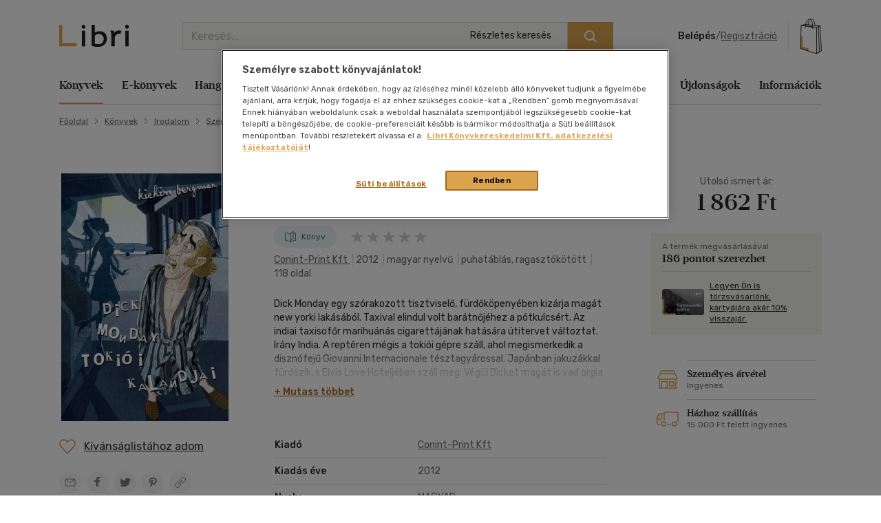

--- FILE ---
content_type: text/html; charset=iso-8859-2
request_url: https://www.libri.hu/konyv/bergman_kichiro.dick-monday-tokioi-kalandjai.html
body_size: 30432
content:
<!DOCTYPE html>
<html class="no-js" lang="hu">
<head itemscope itemtype="http://schema.org/WebSite">
<meta charset="ISO-8859-2"><title>Könyv: Dick Monday tokiói kalandjai (Kichiro Bergman)</title><meta itemprop="name" content="Libri.hu"><meta itemprop="url" content="https://www.libri.hu"><meta name="description" content="Könyv ára: 1862 Ft, Dick Monday tokiói kalandjai - Kichiro Bergman, Dick Monday egy szórakozott tisztviselő, fürdőköpenyében kizárja magát new yorki lakásából. Taxival elindul volt barátnőjéhez a pótkulcsért. Az indiai taxisofőr marihuánás cigarettájának h"><meta name="Keywords" lang="hu" content="kichiro bergman, dick monday tokiói kalandjai, conint-print kft, könyvvásárlás, regény"><meta property="fb:app_id" content="216059778523722"><meta property="og:title" content="Dick Monday tokiói kalandjai (Kichiro Bergman)"><meta property="og:description" content="Dick Monday egy szórakozott tisztviselő, fürdőköpenyében kizárja magát new yorki lakásából. Taxival elindul volt barátnőjéhez a pótkulcsért. Az indiai taxisofőr marihuánás cigarettájának hatására útitervet változtat. Irány India. A reptéren mégis a tokiói gépre száll, ahol megismerkedik a disznófejű Giovanni Internacionale tésztagyárossal. Japánban jakuzákkal fürdőzik, s Elvis Love Hoteljében száll meg. Végül Dicket magát is vad orgia közepette egy hullaszállítóban jakuzává avatják."><meta property="og:image" content="https://s01.static.libri.hu/cover/22/0/849072_4.jpg"><meta property="og:type" content="book"><meta property="og:isbn" content="9789630840026"><link rel="canonical" href="https://www.libri.hu/konyv/bergman_kichiro.dick-monday-tokioi-kalandjai.html"><script type="application/ld+json">
		{
			"@context": "http://schema.org",
			"@type": "Organization",
			"name": "Libri Könyvkereskedelmi Kft.",
			"url": "https://www.libri.hu",
			"logo": "https://www.libri.hu/site/img/libri_logo_toshare.png",
			"sameAs": [
				"https://www.facebook.com/librikonyvesboltok/",
				"https://www.instagram.com/libri_konyvesboltok/"
			]
		}
	</script>
<script>
	var dataLayer = [{"userType":"Visitor","userId":null,"author":"Kichiro Bergman"}];
    
	var device_type = '';
	(function(w,d,s,l,i){w[l]=w[l]||[];w[l].push({'gtm.start':
			new Date().getTime(),event:'gtm.js'});var f=d.getElementsByTagName(s)[0],
		j=d.createElement(s),dl=l!='dataLayer'?'&l='+l:'';j.async=true;j.src=
		'//www.googletagmanager.com/gtm.js?id='+i+dl;f.parentNode.insertBefore(j,f);
	})(window,document,'script','dataLayer','GTM-PT9GH6X');
    
</script>


<meta name="viewport" content="width=device-width, initial-scale=1">

<link rel="stylesheet" type="text/css" href="https://s02.static.libri.hu/site/redesign-2022/site/css/style.min.css?20260116113604">
<link rel="preconnect" href="https://fonts.googleapis.com">
<link rel="preconnect" href="https://fonts.gstatic.com" crossorigin>
<link href="https://fonts.googleapis.com/css2?family=Rubik:ital,wght@0,300;0,400;0,500;0,600;0,700;0,800;0,900;1,300;1,400;1,500;1,600;1,700;1,800;1,900&display=swap" rel="stylesheet">

	<script src="https://s03.static.libri.hu/site/jscript/desktop/manual/raven.min.js?2"></script>
	<script>
		try { Raven.config('https://35022bb7bb434840870645628a6b97d3@sentry.big.hu/2', {
			environment: 'prod',
			ignoreErrors: ['document.getElementsByClassName.ToString is not a function']
		}).install(); } catch(e) { }
	</script>

<script>
    
	 let libriDebug = false,
		staticImagesUrl = 'https://static.libri.hu/site/images/',
		basketDisableTimeout = 2000,
		onloadListeners = [],
		onloadListenerArgs = [],
		listenersLoaded = false,
		isMobile = true;

		addOnLoadListener = function (listener, args) {
			if (listenersLoaded) {
				listener.call(this, args);
				return;
			}

			const listenerLength = onloadListeners.length;

			if (typeof (listener) == 'function') {
				onloadListeners[listenerLength] = listener;

				if (typeof (args) != 'undefined') {
					onloadListenerArgs[listenerLength] = args;
				} else {
					onloadListenerArgs[listenerLength] = null;
				}
			}
		};
		call = function (f, args) {
			if (typeof window[f] === 'function') {
				window[f].call(this, args);
			} else {
				addOnLoadListener(function () {
					window[f].call(this, arguments);
				}, args);
			}
		};
</script>

<link rel="shortcut icon" href="https://s04.static.libri.hu/site/favicon.ico" type="image/x-icon">

<link rel="preconnect" href="https://integration.prefixbox.com/" />
<link rel="dns-prefetch" href="https://integration.prefixbox.com/" />
<link rel="preconnect" href="https://api.prefixbox.com/" />
<link rel="dns-prefetch" href="https://api.prefixbox.com/" />
<script>
	
	window.prefixboxAnalytics=window.prefixboxAnalytics||function(t,s,p,o){(window.pfbxQueue=window.pfbxQueue||[]).push({type:t,source:s,params:p,overrideObject:o});};
	window.prefixboxFunctions=window.prefixboxFunctions||{}; window.prefixboxCustomerFunctions=window.prefixboxCustomerFunctions||{};
	
	const prefixboxStatusEnabled = 1;
	const prefixboxClickEnabled = 0;
	const prefixboxAddToCartEnabled = 1;
</script>
<script
	id="prefixbox-integration-v2"
	async
	defer
	fetchpriority="high"
	charset="UTF-8"
	type="text/javascript"
	src="https://integration.prefixbox.com/c8c7ce53-57e9-4b3b-9ea9-a70c4a87601c"
></script>


<script type="text/plain" class="optanon-category-C0002">
var ghmxy_align = 'center';
var ghmxy_type = 'absolute';
var ghmxy_identifier = 'B8LrCeOm5Kb60Sq99WzkBOVyfSnp9IcugcDBI_xj0_X.h7';
</script>
<script type="text/plain" class="optanon-category-C0002" src="//hu.hit.gemius.pl/hmapxy.js"></script>


        <script type="text/plain" class="optanon-category-C0002">
<!--//--><![CDATA[//><!--
var pp_gemius_identifier = 'B8LrCeOm5Kb60Sq99WzkBOVyfSnp9IcugcDBI_xj0_X.h7';
var pp_gemius_use_cmp = 'true';
var pp_gemius_cmp_timeout = Infinity;
// lines below shouldn't be edited
function gemius_pending(i) { window[i] = window[i] || function() {var x = window[i+'_pdata'] = window[i+'_pdata'] || []; x[x.length]=arguments;};};
gemius_pending('gemius_hit'); gemius_pending('gemius_event'); gemius_pending('pp_gemius_hit'); gemius_pending('pp_gemius_event');
(function(d,t) {try {var gt=d.createElement(t),s=d.getElementsByTagName(t)[0],l='http'+((location.protocol=='https:')?'s':''); gt.setAttribute('async','async');
gt.setAttribute('defer','defer'); gt.src=l+'://hu.hit.gemius.pl/xgemius.js'; s.parentNode.insertBefore(gt,s);} catch (e) {}})(document,'script');
//--><!]]>
</script>

        <script type="text/plain" class="optanon-category-C0002">
<!--//--><![CDATA[//><!--
function go_gemius_hit() {
  window.pp_gemius_use_cmp = 'true';
  window.pp_gemius_cmp_timeout = Infinity;
  window.pp_gemius_identifier = 'B8LrCeOm5Kb60Sq99WzkBOVyfSnp9IcugcDBI_xj0_X.h7';
  function gemius_pending(i) { window[i] = window[i] || function() {var x = window[i+'_pdata'] = window[i+'_pdata'] || []; x[x.length]=arguments;};}; gemius_pending('gemius_hit'); gemius_pending('gemius_event'); gemius_pending('gemius_init'); gemius_pending('pp_gemius_hit'); gemius_pending('pp_gemius_event'); gemius_pending('pp_gemius_init'); (function(d,t) {try {var gt=d.createElement(t),s=d.getElementsByTagName(t)[0],l='http'+((location.protocol=='https:')?'s':''); gt.setAttribute('async','async'); gt.setAttribute('defer','defer'); gt.src=l+'://hu.hit.gemius.pl/xgemius.js'; s.parentNode.insertBefore(gt,s);} catch (e) {}})(document,'script');
}
function check_tcfapi_for_gemius() { if (typeof __tcfapi !== 'undefined') { go_gemius_hit(); } else { setTimeout(check_tcfapi_for_gemius, 500); } }
check_tcfapi_for_gemius();
//--><!]]>
</script><script async='async' src="https://securepubads.g.doubleclick.net/tag/js/gpt.js"></script>

<script> 
  window.googletag = window.googletag || {cmd: []};

  googletag.cmd.push(function() {
    // banner méretek definiálása
    var bannersizes = googletag.sizeMapping()
    .addSize([1024, 0], [[970, 250], [970, 90]])
    .addSize([640, 0], [[320, 100], [468, 60]])
    .addSize([0, 480], [320, 100])
    .build();
    var bannersizes2 = googletag.sizeMapping()
    .addSize([0, 0], [320, 100])
    .build();

    // Termékoldal
    googletag.defineSlot('/22773612643/termekoldal', [[970, 250], [320, 100], [468, 60], [970, 90]], 'div-gpt-ad-1692960369566-0').defineSizeMapping(bannersizes).addService(googletag.pubads());

    googletag.pubads().enableSingleRequest();
    googletag.companionAds().setRefreshUnfilledSlots(true); 
    googletag.pubads().collapseEmptyDivs();
    googletag.enableServices();
  });
</script></head>
<body><!-- GA START-->
<!-- GA END-->
																																																																									<header class="header"><div class="container"><div class="header-flex-container"><button type="button" class="header-btn d-lg-none" data-bs-toggle="collapse" data-bs-target="#navbarToggler" aria-controls="navbarToggler" aria-expanded="false" aria-label="Menü nyitása"><i class="sprite-svg svg-icons--hamburger-24-dark svg-icons--hamburger-24-dark-dims"></i></button><a id="tvCardNotLoggedIn" class="header-btn ms-2 d-lg-none" data-bs-toggle="modal" data-bs-target="#loginModal"><span class="visually-hidden">Törzsvásárlói Kártya adatai</span><i class="sprite-svg svg-icons--tvk svg-icons--tvk-dims"></i></a><a id="tvCardLoggedIn" class="header-btn ms-2 d-lg-none d-none" href="/adataim/tv_kartya/"><span class="visually-hidden">Törzsvásárlói Kártya adatai</span><i class="sprite-svg svg-icons--tvk svg-icons--tvk-dims"></i></a><a class="header-logo" href="/"><img src="/redesign-2022/images/logo.svg" alt="Libri"></a><div class="searchform"><form id="autocomplete-form" class="d-flex" method="get" action="/talalati_lista/" accept-charset="UTF-8"><input type="hidden" name="autocomplete" value="1" /><input class="form-control me-2 autocomplete-search" id="headerSearch" type="search" name="text" placeholder="Keresés..." aria-label="Keresés" value="" maxlength="80" /><button class="btn btn-primary" type="submit" aria-label="Keresés indítása"><i class="sprite-svg svg-icons--search-18-white svg-icons--search-18-white-dims"></i></button><a href="/reszletes_kereso/" class="search_detail">Részletes keresés</a><div id="autocomplete-result" class="autocomplete"></div></form></div><div class="d-flex align-items-center order-lg-4"><div class="header-user"><div class="logged-in d-none"><div class="dropdown"><a class="nav-link dropdown-toggle" href="javascript:void();" id="userDropdown" role="button" data-bs-toggle="dropdown" aria-expanded="false" aria-label="Felhasználó"><span rel="loggedInMemberName"></span></a><div class="dropdown-menu dropdown-menu-light" aria-labelledby="userDropdown"><div class="tvk-card">
  <div rel="memberTvkBalanceHolder">
      <p class="mb-4">
    	<small>Törzsvásárlói pontegyenleg:</small><br>
    	<span rel="memberTvkBalance" class="m-0 tvk-card-balance"></span>
      </p>
      <a href="/adataim/tv_kartya/">
    	<i class="sprite-svg svg-icons--tvk svg-icons--tvk-dims"></i>
    	<span>Törzsvásárló kártyám</span>
      </a>
  </div>

   <div rel="memberTvkBalanceHolderPercent">
        <p class="mb-4">
            <small>Kedvezmény mértéke:</small><br>
            <span rel="memberTvkBalance" class="m-0 tvk-card-balance"></span>
        </p>
        <a href="/adataim/tv_kartya/">
            <i class="sprite-svg svg-icons--tvk svg-icons--tvk-dims"></i>
            <span>Törzsvásárló kártyám</span>
        </a>
   </div>

  <div rel="memberTvkBalanceHolderNoCard">
      <p class="mb-4 body-1">
          Legyen ön is Libri<br>Törzsvásárló!<br>
      </p>
      <a href="/adataim/tv_kartya/">
          <i class="sprite-svg svg-icons--tvk svg-icons--tvk-dims"></i>
          <small>Törzsvásárlói kártya igénylés vagy meglévő kártya fiókhoz rögzítése</small>
      </a>
  </div>
</div>
<ul class="user-menu-list">
  <li><a class="dropdown-item nav-link" href="/adataim/">Adataim</a></li>
  <li><a class="dropdown-item nav-link" href="/adataim/rendeleseim/">Rendeléseim és igényléseim</a></li>
  <li><a class="dropdown-item nav-link" href="/adataim/ajandekkartyaim/">Ajándékkártyák</a></li>
  <li><a class="dropdown-item nav-link" href="/adataim/ekonyveim/">E-könyveim</a></li>
  <li><a class="dropdown-item nav-link" href="/adataim/ehangoskonyveim/">E-hangoskönyveim</a></li>
  <li><a class="dropdown-item nav-link" href="/adataim/kivansaglista/">Kívánságlistám, mentett kosaraim</a></li>
  <li><a class="dropdown-item nav-link" href="/ajanlatok_nekem/">Ajánlataim</a></li>
  <li><a class="dropdown-item nav-link" href="/adataim/evfordulok/">Évfordulók</a></li>
  <li class="mb-0 pl-0"><a class="dropdown-item nav-link" href="javascript:void();" onclick="LibriMember.logout();return false;">Kilépés</a></li>
</ul>
</div></div></div><button class="profile-menu-btn header-btn me-2 d-lg-none hiddenWhenLoggedOut d-none" type="button" data-bs-toggle="collapse" data-bs-target="#navbarToggler" aria-controls="navbarToggler" aria-expanded="false" aria-label="Menü nyitása"><i class="sprite-svg svg-icons--user-24-black svg-icons--user-24-dark-dims" title="Felhasználó"></i></button><div class="logged-out d-md-none hiddenWhenLoggedIn d-none" ><a href="javascript:void();" class="login d-none d-lg-inline-block" data-bs-toggle="modal" data-bs-target="#loginModal">Belépés</a><span class="d-none d-lg-inline-block">/</span><a href="javascript:void();" class="registration d-none d-lg-inline-block" data-bs-toggle="modal" data-bs-target="#regModal">Regisztráció</a><a href="javascript:void();" class="header-btn login d-lg-none" data-bs-toggle="modal" data-bs-target="#loginModal"><i class="sprite-svg svg-icons--user-24-dark svg-icons--user-24-dark-dims" title="Felhasználó"></i></a></div></div>    		<button type="button" class="header-btn cart-btn" aria-label="Kosár" data-bs-toggle="modal" data-bs-target="#cartModal">
            <span class="cart-btn-icon">
	<i class="d-none d-lg-block sprite-svg svg-szatyor-desktop svg-szatyor-desktop-dims"></i>
	<i class="d-block d-lg-none sprite-svg svg-szatyor-mobile svg-szatyor-mobile-dims"></i>
	<span id="cartItemCount" class="cart-btn-count"></span>
</span>
<span id="cartSumPrice" class="price d-none d-lg-block"></span>
		</button>
    
</div></div></div></header><div class="modal modal-cart is-empty cart-slide" id="cartModal" tabindex="-1" aria-hidden="true"><div class="modal-dialog modal-cart-dialog  modal-fullscreen-sm-down modal-dialog-scrollable"><div class="modal-content"><div class="modal-cart-header"><div><div class="h2 modal-title mb-2" id="cartModalEmptyLabel">Kosár áttekintése</div><div class="body-2 color-text-middle">Összesen <span class="fw-500">0</span> termék</div></div><button type="button" class="btn-close" data-bs-dismiss="modal" aria-label="Bezárás"></button></div><div class="modal-body modal-cart-body"><div id="modal-cart-empty-content" class="d-flex flex-column align-items-center pt-5"><div class="pt-lg-4"><img src="/redesign-2022/images/shopping-cart-yellow.png" srcset="/redesign-2022/images/shopping-cart-yellow@2x.png 2x, /redesign-2022/images/shopping-cart-yellow@3x.png 3x" alt=""></div><div class="h3 mt-4 mb-2">Az ön kosara jelenleg üres.</div><div class="body-2-responsive color-text-middle">Nézzen szét <a class="link-text-middle" href="/akciok/" title="Akcióink">akcióink</a> között!</div></div></div></div></div></div><nav class="navbar navbar-expand-lg" id="main-nav"><div class="container autoscroll"><ul class="navbar-nav me-auto mb-2 mb-lg-0"><li class="nav-item dropdown submenu"><a class="nav-link active" aria-current="page"title="Könyvek"href="/konyv/">Könyvek</a><div class="dropdown-menu d-lg-block d-md-none d-none"><div class="row"><div class="col-sm"><h3 class="h3 h4-static">Kategóriák</h3><ul class="first-ul"><li><a href="/konyv/csalad-es-szulok/" title="Család és szülők">Család és szülők</a></li><li><a href="/konyv/eletmod-egeszseg/" title="Életmód, egészség">Életmód, egészség</a></li><li><a href="/konyv/eletrajzok-visszaemlekezesek/" title="Életrajzok, visszaemlékezések">Életrajzok, visszaemlékezések</a></li><li><a href="/konyv/ezoteria/" title="Ezotéria">Ezotéria</a></li><li><a href="/konyv/gasztronomia/" title="Gasztronómia">Gasztronómia</a></li><li><a href="/konyv/gyermek-es-ifjusagi/" title="Gyermek és ifjúsági">Gyermek és ifjúsági</a></li><li><a href="/konyv/hangoskonyv/" title="Hangoskönyv">Hangoskönyv</a></li><li><a href="/konyv/hobbi-szabadido/" title="Hobbi, szabadidő">Hobbi, szabadidő</a></li></ul></div><div class="col-sm"><ul><li><a href="/konyv/irodalom/" title="Irodalom">Irodalom</a></li><li><a href="/konyv/kepregeny/" title="Képregény">Képregény</a></li><li><a href="/konyv/kert-haz-otthon/" title="Kert, ház, otthon">Kert, ház, otthon</a></li><li><a href="/konyv/lexikon-enciklopedia/" title="Lexikon, enciklopédia">Lexikon, enciklopédia</a></li><li><a href="/konyv/muveszet-epiteszet/" title="Művészet, építészet">Művészet, építészet</a></li><li><a href="/konyv/napjaink-bulvar-politika/" title="Napjaink, bulvár, politika">Napjaink, bulvár, politika</a></li><li><a href="/konyv/nyelvkonyv-szotar/" title="Nyelvkönyv, szótár, idegen nyelvű">Nyelvkönyv, szótár, idegen nyelvű</a></li><li><a href="/konyv/penz-gazdasag-uzleti-elet/" title="Pénz, gazdaság, üzleti élet">Pénz, gazdaság, üzleti élet</a></li></ul></div><div class="col-sm"><ul><li><a href="/konyv/sport-termeszetjaras/" title="Sport, természetjárás">Sport, természetjárás</a></li><li><a href="/konyv/szamitastechnika-internet/" title="Számítástechnika, internet">Számítástechnika, internet</a></li><li><a href="/konyv/tankonyvek-segedkonyvek/" title="Tankönyvek, segédkönyvek">Tankönyvek, segédkönyvek</a></li><li><a href="/konyv/tars-tudomanyok/" title="Társ. tudományok">Társ. tudományok</a></li><li><a href="/konyv/terkep/" title="Térkép">Térkép</a></li><li><a href="/konyv/tortenelem/" title="Történelem">Történelem</a></li><li><a href="/konyv/tudomany-es-termeszet/" title="Tudomány és Természet">Tudomány és Természet</a></li><li><a href="/konyv/utazas/" title="Utazás">Utazás</a></li></ul></div><div class="col-sm"><ul><li><a href="/konyv/vallas-mitologia/" title="Vallás, mitológia">Vallás, mitológia</a></li></ul></div></div>
<div class="d-grid gap-2 d-block d-lg-none"><button class="btn btn-primary close">Bezárás</button></div></div></li><li class="nav-item dropdown submenu"><a class="nav-link"title="E-könyvek"href="/ekonyv/">E-könyvek</a><div class="dropdown-menu d-lg-block d-md-none d-none"><div class="row"><div class="col-sm"><h3 class="h3 h4-static">Kategóriák</h3><ul class="first-ul"><li><a href="/konyv/csalad-es-szulok/?ebook=1" title="Család és szülők">Család és szülők</a></li><li><a href="/konyv/eletmod-egeszseg/?ebook=1" title="Életmód, egészség">Életmód, egészség</a></li><li><a href="/konyv/eletrajzok-visszaemlekezesek/?ebook=1" title="Életrajzok, visszaemlékezések">Életrajzok, visszaemlékezések</a></li><li><a href="/konyv/ezoteria/?ebook=1" title="Ezotéria">Ezotéria</a></li><li><a href="/konyv/gasztronomia/?ebook=1" title="Gasztronómia">Gasztronómia</a></li><li><a href="/konyv/gyermek-es-ifjusagi/?ebook=1" title="Gyermek és ifjúsági">Gyermek és ifjúsági</a></li><li><a href="/konyv/hobbi-szabadido/?ebook=1" title="Hobbi, szabadidő">Hobbi, szabadidő</a></li><li><a href="/konyv/irodalom/?ebook=1" title="Irodalom">Irodalom</a></li></ul></div><div class="col-sm"><ul><li><a href="/konyv/kepregeny/?ebook=1" title="Képregény">Képregény</a></li><li><a href="/konyv/kert-haz-otthon/?ebook=1" title="Kert, ház, otthon">Kert, ház, otthon</a></li><li><a href="/konyv/lexikon-enciklopedia/?ebook=1" title="Lexikon, enciklopédia">Lexikon, enciklopédia</a></li><li><a href="/konyv/muveszet-epiteszet/?ebook=1" title="Művészet, építészet">Művészet, építészet</a></li><li><a href="/konyv/nyelvkonyv-szotar/?ebook=1" title="Nyelvkönyv, szótár, idegen nyelvű">Nyelvkönyv, szótár, idegen nyelvű</a></li><li><a href="/konyv/penz-gazdasag-uzleti-elet/?ebook=1" title="Pénz, gazdaság, üzleti élet">Pénz, gazdaság, üzleti élet</a></li><li><a href="/konyv/sport-termeszetjaras/?ebook=1" title="Sport, természetjárás">Sport, természetjárás</a></li><li><a href="/konyv/szamitastechnika-internet/?ebook=1" title="Számítástechnika, internet">Számítástechnika, internet</a></li></ul></div><div class="col-sm"><ul><li><a href="/konyv/tankonyvek-segedkonyvek/?ebook=1" title="Tankönyvek, segédkönyvek">Tankönyvek, segédkönyvek</a></li><li><a href="/konyv/tars-tudomanyok/?ebook=1" title="Társ. tudományok">Társ. tudományok</a></li><li><a href="/konyv/tortenelem/?ebook=1" title="Történelem">Történelem</a></li><li><a href="/konyv/tudomany-es-termeszet/?ebook=1" title="Tudomány és Természet">Tudomány és Természet</a></li><li><a href="/konyv/utazas/?ebook=1" title="Utazás">Utazás</a></li><li><a href="/konyv/vallas-mitologia/?ebook=1" title="Vallás, mitológia">Vallás, mitológia</a></li></ul></div></div>
<div class="d-grid gap-2 d-block d-lg-none"><button class="btn btn-primary close">Bezárás</button></div></div></li><li class="nav-item dropdown submenu"><a class="nav-link"title="Hangoskönyvek"href="/hangoskonyv/">Hangoskönyvek</a><div class="dropdown-menu d-lg-block d-md-none d-none"><div class="row"><div class="col-sm"><h3 class="h3 h4-static">Kategóriák</h3><ul class="first-ul"><li><a href="/konyvek/e-hangoskonyv/" title="E-hangoskönyv">E-hangoskönyv</a></li><li><a href="/konyv/hangoskonyv/" title="Hangoskönyv">Hangoskönyv</a></li></ul></div></div>
<div class="d-grid gap-2 d-block d-lg-none"><button class="btn btn-primary close">Bezárás</button></div></div></li><li class="nav-item dropdown submenu"><a class="nav-link"title="Antikvár"href="/antikvar/">Antikvár</a><div class="dropdown-menu d-lg-block d-md-none d-none"><div class="row"><div class="col-sm"><h3 class="h3 h4-static">Kategóriák</h3><ul class="first-ul"><li><a href="/konyv/csalad-es-szulok/?antik_book=1" title="Család és szülők">Család és szülők</a></li><li><a href="/ajandek/egyeb-aru-szolgaltatas/?antik_book=1" title="Egyéb áru, szolgáltatás">Egyéb áru, szolgáltatás</a></li><li><a href="/konyv/eletmod-egeszseg/?antik_book=1" title="Életmód, egészség">Életmód, egészség</a></li><li><a href="/konyv/eletrajzok-visszaemlekezesek/?antik_book=1" title="Életrajzok, visszaemlékezések">Életrajzok, visszaemlékezések</a></li><li><a href="/konyv/ezoteria/?antik_book=1" title="Ezotéria">Ezotéria</a></li><li><a href="/film/film/?antik_book=1" title="Film">Film</a></li><li><a href="/ajandek/folyoirat-ujsag/?antik_book=1" title="Folyóirat, újság">Folyóirat, újság</a></li><li><a href="/konyv/gasztronomia/?antik_book=1" title="Gasztronómia">Gasztronómia</a></li></ul></div><div class="col-sm"><ul><li><a href="/konyv/gyermek-es-ifjusagi/?antik_book=1" title="Gyermek és ifjúsági">Gyermek és ifjúsági</a></li><li><a href="/konyv/hangoskonyv/?antik_book=1" title="Hangoskönyv">Hangoskönyv</a></li><li><a href="/zene/hangzoanyag/?antik_book=1" title="Hangzóanyag">Hangzóanyag</a></li><li><a href="/konyv/hobbi-szabadido/?antik_book=1" title="Hobbi, szabadidő">Hobbi, szabadidő</a></li><li><a href="/konyv/irodalom/?antik_book=1" title="Irodalom">Irodalom</a></li><li><a href="/ajandek/jatek/?antik_book=1" title="Játék">Játék</a></li><li><a href="/ajandek/kartya/?antik_book=1" title="Kártya">Kártya</a></li><li><a href="/konyv/kepregeny/?antik_book=1" title="Képregény">Képregény</a></li></ul></div><div class="col-sm"><ul><li><a href="/konyv/kert-haz-otthon/?antik_book=1" title="Kert, ház, otthon">Kert, ház, otthon</a></li><li><a href="/konyv/lexikon-enciklopedia/?antik_book=1" title="Lexikon, enciklopédia">Lexikon, enciklopédia</a></li><li><a href="/konyv/muveszet-epiteszet/?antik_book=1" title="Művészet, építészet">Művészet, építészet</a></li><li><a href="/konyv/napjaink-bulvar-politika/?antik_book=1" title="Napjaink, bulvár, politika">Napjaink, bulvár, politika</a></li><li><a href="/ajandek/naptar/?antik_book=1" title="Naptár">Naptár</a></li><li><a href="/konyv/nyelvkonyv-szotar/?antik_book=1" title="Nyelvkönyv, szótár, idegen nyelvű">Nyelvkönyv, szótár, idegen nyelvű</a></li><li><a href="/konyv/penz-gazdasag-uzleti-elet/?antik_book=1" title="Pénz, gazdaság, üzleti élet">Pénz, gazdaság, üzleti élet</a></li><li><a href="/konyv/sport-termeszetjaras/?antik_book=1" title="Sport, természetjárás">Sport, természetjárás</a></li></ul></div><div class="col-sm"><ul><li><a href="/konyv/szamitastechnika-internet/?antik_book=1" title="Számítástechnika, internet">Számítástechnika, internet</a></li><li><a href="/zene/szolfezs-zeneelmelet/?antik_book=1" title="Szolfézs, zeneelmélet">Szolfézs, zeneelmélet</a></li><li><a href="/konyv/tankonyvek-segedkonyvek/?antik_book=1" title="Tankönyvek, segédkönyvek">Tankönyvek, segédkönyvek</a></li><li><a href="/konyv/tars-tudomanyok/?antik_book=1" title="Társ. tudományok">Társ. tudományok</a></li><li><a href="/konyv/terkep/?antik_book=1" title="Térkép">Térkép</a></li><li><a href="/konyv/tortenelem/?antik_book=1" title="Történelem">Történelem</a></li><li><a href="/konyv/tudomany-es-termeszet/?antik_book=1" title="Tudomány és Természet">Tudomány és Természet</a></li><li><a href="/konyv/utazas/?antik_book=1" title="Utazás">Utazás</a></li></ul></div><div class="col-sm"><ul><li><a href="/konyv/vallas-mitologia/?antik_book=1" title="Vallás, mitológia">Vallás, mitológia</a></li></ul></div></div>
<div class="d-grid gap-2 d-block d-lg-none"><button class="btn btn-primary close">Bezárás</button></div></div></li><li class="nav-item dropdown submenu"><a class="nav-link"title="Zene, film, ajándék"href="/zene/">Zene, film, ajándék</a><div class="dropdown-menu d-lg-block d-md-none d-none"><div class="row submenu-music"><div class="col-sm"><h3 class="h5"><a href="/zene/hangzoanyag/" title="Zene">Zene</a></h3><ul class="first-ul"><li><a href="/zene/hangzoanyag/komolyzene/" title="Komolyzene">Komolyzene</a></li><li><a href="/zene/hangzoanyag/konnyuzene/" title="Könnyűzene">Könnyűzene</a></li><li><a href="/zene/hangzoanyag/nepzene/" title="Népzene">Népzene</a></li><li><a href="/zene/hangzoanyag/nyelvtanulas/" title="Nyelvtanulás">Nyelvtanulás</a></li><li><a href="/zene/hangzoanyag/proza/" title="Próza">Próza</a></li><li><a href="/zene/hangzoanyag/spiritualis-zene/" title="Spirituális zene">Spirituális zene</a></li><li><a href="/zene/szolfezs-zeneelmelet/szolfezs-zeneelm-vegyes/" title="Szolfézs, zeneelm. vegyes">Szolfézs, zeneelm. vegyes</a></li><li><a href="/zene/hangzoanyag/zene-vegyesen/" title="Zene vegyesen">Zene vegyesen</a></li></ul></div><div class="col-sm"><h3 class="h5"><a href="/film/film/" title="Film">Film</a></h3><ul class="first-ul"><li><a href="/film/film/akcio/" title="Akció">Akció</a></li><li><a href="/film/film/animacios-film/" title="Animációs film">Animációs film</a></li><li><a href="/film/film/babfilm/" title="Bábfilm">Bábfilm</a></li><li><a href="/film/film/csaladi/" title="Családi">Családi</a></li><li><a href="/film/diafilm/diafilm-vegyesen/" title="Diafilm vegyesen">Diafilm vegyesen</a></li><li><a href="/film/film/dokumentumfilm/" title="Dokumentumfilm">Dokumentumfilm</a></li><li><a href="/film/film/drama/" title="Dráma">Dráma</a></li><li><a href="/film/film/egeszsegrol-betegsegrol/" title="Egészségről-betegségről">Egészségről-betegségről</a></li><li><a href="/film/film/eletrajzi/" title="Életrajzi">Életrajzi</a></li><li><a href="/film/film/erotikus/" title="Erotikus">Erotikus</a></li><li><a href="/film/film/ezoterika/" title="Ezoterika">Ezoterika</a></li><li><a href="/film/film/fantasy-film/" title="Fantasy film">Fantasy film</a></li></ul></div><div class="col-sm"><div class="h5 d-none d-lg-block">&nbsp;</div><ul><li><a href="/film/film/film-vegyesen/" title="Film vegyesen">Film vegyesen</a></li><li><a href="/film/film/gyermekfilm/" title="Gyermekfilm">Gyermekfilm</a></li><li><a href="/film/film/haborus/" title="Háborús">Háborús</a></li><li><a href="/film/film/hobbi/" title="Hobbi">Hobbi</a></li><li><a href="/film/film/horror/" title="Horror">Horror</a></li><li><a href="/film/film/humor-kabare/" title="Humor-kabaré">Humor-kabaré</a></li><li><a href="/film/film/ismeretterjeszto/" title="Ismeretterjesztő">Ismeretterjesztő</a></li><li><a href="/film/film/jatekfilm/" title="Játékfilm">Játékfilm</a></li><li><a href="/film/film/kaland/" title="Kaland">Kaland</a></li><li><a href="/film/film/kotelezo-olvasmanyok-filmfeld/" title="Kötelező olvasmányok-filmfeld.">Kötelező olvasmányok-filmfeld.</a></li><li><a href="/film/film/krimi/" title="Krimi">Krimi</a></li><li><a href="/film/film/misztikus/" title="Misztikus">Misztikus</a></li></ul></div><div class="col-sm"><div class="h5 d-none d-lg-block">&nbsp;</div><ul><li><a href="/film/film/muvesz/" title="Művész">Művész</a></li><li><a href="/film/film/opera-operett/" title="Opera-Operett">Opera-Operett</a></li><li><a href="/film/film/rajzfilm/" title="Rajzfilm">Rajzfilm</a></li><li><a href="/film/film/romantikus/" title="Romantikus">Romantikus</a></li><li><a href="/film/film/sci-fi/" title="Sci-fi">Sci-fi</a></li><li><a href="/film/film/sport-fittness/" title="Sport-Fittness">Sport-Fittness</a></li><li><a href="/film/film/szatira/" title="Szatíra">Szatíra</a></li><li><a href="/film/film/szinhaz/" title="Színház">Színház</a></li><li><a href="/film/film/termeszetfilm/" title="Természetfilm">Természetfilm</a></li><li><a href="/film/film/thriller-pszicho-thriller/" title="Thriller,Pszicho-thriller">Thriller,Pszicho-thriller</a></li><li><a href="/film/film/tortenelmi/" title="Történelmi">Történelmi</a></li><li><a href="/film/film/tv-sorozatok/" title="Tv-sorozatok">Tv-sorozatok</a></li></ul></div><div class="col-sm"><div class="h5 d-none d-lg-block">&nbsp;</div><ul><li><a href="/film/film/utifilm/" title="Útifilm">Útifilm</a></li><li><a href="/film/film/vigjatek/" title="Vígjáték">Vígjáték</a></li><li><a href="/film/film/western/" title="Western">Western</a></li><li><a href="/film/film/zene-musical/" title="Zene, musical">Zene, musical</a></li></ul></div><div class="col-sm"><h3 class="h5">Ajándék</h3><ul class="first-ul"><li><a href="/ajandek/ajandekkartyak/" title="Ajándékkártyák">Ajándékkártyák</a></li><li><a href="/ajandek/egyeb-aru-szolgaltatas/" title="Egyéb áru, szolgáltatás">Egyéb áru, szolgáltatás</a></li><li><a href="/ajandek/folyoirat-ujsag/" title="Folyóirat, újság">Folyóirat, újság</a></li><li><a href="/ajandek/foldgomb/" title="Földgömb">Földgömb</a></li><li><a href="/ajandek/jatek/" title="Játék">Játék</a></li><li><a href="/ajandek/kartya/" title="Kártya">Kártya</a></li><li><a href="/ajandek/kepeslap/" title="Képeslap">Képeslap</a></li><li><a href="/ajandek/naptar/" title="Naptár">Naptár</a></li><li><a href="/ajandek/papir-iroszer/" title="Papír, írószer">Papír, írószer</a></li></ul></div></div>
<div class="d-grid gap-2 d-block d-lg-none"><button class="btn btn-primary close">Bezárás</button></div></div></li><li class="nav-item dropdown submenu d-none d-lg-block"><a class="nav-link"title="Akciók"href="/akciok/">Akciók</a><div class="dropdown-menu"><div class="row">
	<div class="col-sm col-lg-4">
		<div class="h3 h4-static">Aktuális akcióink</div>
		<ul>
                        				<li>
					<a href="/akciok/uj_ev_uj_en.html">
                    Új év, új én 					Bolti és online
					</a>
				</li>
            				<li>
					<a href="/akciok/uj_ev_uj_en.online.html">
                    Új év, új én					Csak online
					</a>
				</li>
            				<li>
					<a href="/1+fel">
                    1+fél					Bolti és online
					</a>
				</li>
            				<li>
					<a href="/akciok/kicsit_tudomanyos_nagyon_fantasztikus.html">
                    Kicsit tudományos, nagyon fantasztikus					Csak online
					</a>
				</li>
            				<li>
					<a href="/velunk_mindig_tortenik_valami">
                    Velünk mindig történik valami					Bolti és online
					</a>
				</li>
            				<li>
					<a href="/akciok/konyvakcio_2026.01.html">
                    Könyvakció					Csak online
					</a>
				</li>
            				<li>
					<a href="/akciok/gondolatebreszto_olvasmanyok.html">
                    Gondolatébresztő olvasmányok					e-könyv akció
					</a>
				</li>
            				<li>
					<a href="/akciok/filmek_hideg_teli_estekre.html">
                    Filmek hideg téli estékre					Csak online
					</a>
				</li>
            		</ul>
	</div>
	<div class="col-sm col-lg-8 text-end d-none d-lg-block">
        			<a href="/akciok/uj_ev_uj_en.html">
				<img src="https://s05.static.libri.hu/images/upload/fb/227642_januari_tematikus_akcio_1.jpg" alt="Új év, új én ">
			</a>
        	</div>
</div>
<div class="d-grid gap-2 d-block d-lg-none"><button class="btn btn-primary close">Bezárás</button></div></div></li><li class="nav-item dropdown submenu d-none d-lg-block"><a class="nav-link"title="Előrendelhető"href="/elorendelheto/">Előrendelhető</a><div class="dropdown-menu"><div class="row"><div class="col-sm"><h3 class="h3 h4-static">Kategóriák</h3><ul class="first-ul"><li><a href="/konyv/csalad-es-szulok/?preorderable=1" title="Család és szülők">Család és szülők</a></li><li><a href="/konyv/eletmod-egeszseg/?preorderable=1" title="Életmód, egészség">Életmód, egészség</a></li><li><a href="/konyv/eletrajzok-visszaemlekezesek/?preorderable=1" title="Életrajzok, visszaemlékezések">Életrajzok, visszaemlékezések</a></li><li><a href="/konyv/ezoteria/?preorderable=1" title="Ezotéria">Ezotéria</a></li><li><a href="/konyv/gasztronomia/?preorderable=1" title="Gasztronómia">Gasztronómia</a></li><li><a href="/konyv/gyermek-es-ifjusagi/?preorderable=1" title="Gyermek és ifjúsági">Gyermek és ifjúsági</a></li><li><a href="/konyv/hobbi-szabadido/?preorderable=1" title="Hobbi, szabadidő">Hobbi, szabadidő</a></li><li><a href="/konyv/irodalom/?preorderable=1" title="Irodalom">Irodalom</a></li></ul></div><div class="col-sm"><ul><li><a href="/ajandek/jatek/?preorderable=1" title="Játék">Játék</a></li><li><a href="/konyv/kepregeny/?preorderable=1" title="Képregény">Képregény</a></li><li><a href="/konyv/muveszet-epiteszet/?preorderable=1" title="Művészet, építészet">Művészet, építészet</a></li><li><a href="/konyv/napjaink-bulvar-politika/?preorderable=1" title="Napjaink, bulvár, politika">Napjaink, bulvár, politika</a></li><li><a href="/konyv/nyelvkonyv-szotar/?preorderable=1" title="Nyelvkönyv, szótár, idegen nyelvű">Nyelvkönyv, szótár, idegen nyelvű</a></li><li><a href="/konyv/penz-gazdasag-uzleti-elet/?preorderable=1" title="Pénz, gazdaság, üzleti élet">Pénz, gazdaság, üzleti élet</a></li><li><a href="/konyv/sport-termeszetjaras/?preorderable=1" title="Sport, természetjárás">Sport, természetjárás</a></li><li><a href="/konyv/tankonyvek-segedkonyvek/?preorderable=1" title="Tankönyvek, segédkönyvek">Tankönyvek, segédkönyvek</a></li></ul></div><div class="col-sm"><ul><li><a href="/konyv/tars-tudomanyok/?preorderable=1" title="Társ. tudományok">Társ. tudományok</a></li><li><a href="/konyv/tortenelem/?preorderable=1" title="Történelem">Történelem</a></li><li><a href="/konyv/tudomany-es-termeszet/?preorderable=1" title="Tudomány és Természet">Tudomány és Természet</a></li><li><a href="/konyv/utazas/?preorderable=1" title="Utazás">Utazás</a></li><li><a href="/konyv/vallas-mitologia/?preorderable=1" title="Vallás, mitológia">Vallás, mitológia</a></li></ul></div></div>
<div class="d-grid gap-2 d-block d-lg-none"><button class="btn btn-primary close">Bezárás</button></div></div></li><li class="nav-item dropdown submenu d-none d-lg-block"><a class="nav-link"title="Sikerlista"href="/sikerlista/">Sikerlista</a><div class="dropdown-menu"><div class="row"><div class="col-sm"><h3 class="h3 h4-static">Kategóriák szerint</h3><ul class="first-ul"><li><a href="/sikerlista/online-altalanos/?docpath=ezoteria" title="Ezotéria">Ezotéria</a></li><li><a href="/sikerlista/online-altalanos/?docpath=irodalom" title="Irodalom">Irodalom</a></li><li><a href="/sikerlista/online-altalanos/?docpath=gasztronomia" title="Gasztronómia">Gasztronómia</a></li><li><a href="/sikerlista/online-altalanos/?docpath=csalad-es-szulok" title="Család és szülők">Család és szülők</a></li><li><a href="/sikerlista/online-altalanos/?docpath=hobbi-szabadido" title="Hobbi, szabadidő">Hobbi, szabadidő</a></li><li><a href="/sikerlista/online-altalanos/?docpath=tars-tudomanyok" title="Társ. tudományok">Társ. tudományok</a></li><li><a href="/sikerlista/online-altalanos/?docpath=eletmod-egeszseg" title="Életmód, egészség">Életmód, egészség</a></li><li><a href="/sikerlista/online-altalanos/?docpath=kert-haz-otthon" title="Kert, ház, otthon">Kert, ház, otthon</a></li></ul></div><div class="col-sm"><ul><li><a href="/sikerlista/online-altalanos/?docpath=nyelvkonyv-szotar" title="Nyelvkönyv, szótár, idegen nyelvű">Nyelvkönyv, szótár, idegen nyelvű</a></li><li><a href="/sikerlista/online-altalanos/?docpath=gyermek-es-ifjusagi" title="Gyermek és ifjúsági">Gyermek és ifjúsági</a></li><li><a href="/sikerlista/online-altalanos/?docpath=muveszet-epiteszet" title="Művészet, építészet">Művészet, építészet</a></li><li><a href="/sikerlista/online-altalanos/?docpath=lexikon-enciklopedia" title="Lexikon, enciklopédia">Lexikon, enciklopédia</a></li><li><a href="/sikerlista/online-altalanos/?docpath=sport-termeszetjaras" title="Sport, természetjárás">Sport, természetjárás</a></li><li><a href="/sikerlista/online-altalanos/?docpath=tankonyvek-segedkonyvek" title="Tankönyvek, segédkönyvek">Tankönyvek, segédkönyvek</a></li><li><a href="/sikerlista/online-altalanos/?docpath=napjaink-bulvar-politika" title="Napjaink, bulvár, politika">Napjaink, bulvár, politika</a></li><li><a href="/sikerlista/online-altalanos/?docpath=szamitastechnika-internet" title="Számítástechnika, internet">Számítástechnika, internet</a></li></ul></div><div class="col-sm"><ul><li><a href="/sikerlista/online-altalanos/?docpath=penz-gazdasag-uzleti-elet" title="Pénz, gazdaság, üzleti élet">Pénz, gazdaság, üzleti élet</a></li><li><a href="/sikerlista/online-altalanos/?docpath=eletrajzok-visszaemlekezesek" title="Életrajzok, visszaemlékezések">Életrajzok, visszaemlékezések</a></li><li><a href="/sikerlista/online-altalanos/?docpath=film" title="Film">Film</a></li><li><a href="/sikerlista/online-altalanos/?docpath=jatek" title="Játék">Játék</a></li><li><a href="/sikerlista/online-altalanos/?docpath=utazas" title="Utazás">Utazás</a></li><li><a href="/sikerlista/online-altalanos/?docpath=terkep" title="Térkép">Térkép</a></li><li><a href="/sikerlista/online-altalanos/?docpath=naptar" title="Naptár">Naptár</a></li><li><a href="/sikerlista/online-altalanos/?docpath=kartya" title="Kártya">Kártya</a></li></ul></div><div class="col-sm"><ul><li><a href="/sikerlista/online-altalanos/?docpath=diafilm" title="Diafilm">Diafilm</a></li><li><a href="/sikerlista/online-altalanos/?docpath=foldgomb" title="Földgömb">Földgömb</a></li><li><a href="/sikerlista/online-altalanos/?docpath=kepeslap" title="Képeslap">Képeslap</a></li><li><a href="/sikerlista/online-altalanos/?docpath=kepregeny" title="Képregény">Képregény</a></li><li><a href="/sikerlista/online-altalanos/?docpath=tortenelem" title="Történelem">Történelem</a></li><li><a href="/sikerlista/online-altalanos/?docpath=hangoskonyv" title="Hangoskönyv">Hangoskönyv</a></li><li><a href="/sikerlista/online-altalanos/?docpath=hangzoanyag" title="Hangzóanyag">Hangzóanyag</a></li><li><a href="/sikerlista/online-altalanos/?docpath=papir-iroszer" title="Papír, írószer">Papír, írószer</a></li></ul></div><div class="col-sm"><ul><li><a href="/sikerlista/online-altalanos/?docpath=folyoirat-ujsag" title="Folyóirat, újság">Folyóirat, újság</a></li><li><a href="/sikerlista/online-altalanos/?docpath=vallas-mitologia" title="Vallás, mitológia">Vallás, mitológia</a></li><li><a href="/sikerlista/online-altalanos/?docpath=tudomany-es-termeszet" title="Tudomány és Természet">Tudomány és Természet</a></li><li><a href="/sikerlista/online-altalanos/?docpath=szolfezs-zeneelmelet" title="Szolfézs, zeneelmélet">Szolfézs, zeneelmélet</a></li><li><a href="/sikerlista/online-altalanos/?docpath=egyeb-aru-szolgaltatas" title="Egyéb áru, szolgáltatás">Egyéb áru, szolgáltatás</a></li><li><a href="/sikerlista/online-altalanos/?docpath=e-hangoskonyv" title="E-hangoskönyv">E-hangoskönyv</a></li><li><a href="/sikerlista/online-altalanos/?docpath=tarsasjatekok" title="Társasjátékok">Társasjátékok</a></li><li><a href="/sikerlista/online-altalanos/?docpath=kreativ-jatekok" title="Kreatív játékok">Kreatív játékok</a></li></ul></div><div class="col-sm"><ul><li><a href="/sikerlista/online-altalanos/?docpath=fejleszto-jatekok" title="Fejlesztő játékok">Fejlesztő játékok</a></li><li><a href="/sikerlista/online-altalanos/?docpath=konyves-kiegeszitok" title="Könyves kiegészítők">Könyves kiegészítők</a></li></ul></div><div class="col-sm d-none d-lg-block mobile-block"><hr class="d-none mobile-block"><h3 class="h3 h4-static">Sikerlisták</h3><ul><li><a href="/sikerlista/?heti" title="Heti sikerlista">Heti sikerlista</a></li><li class="extraItems"><a href="/sikerlista/online-altalanos/" title="Aktuális sikerlista">Aktuális</a></li><li class="extraItems"><a href="/sikerlista/online-elorendelheto/" title="Előrendelhető sikerlista">Előrendelhető</a></li><li><a href="/sikerlista/?ekonyv" title="Heti sikerlista">E-könyv sikerlista</a></li></ul></div></div>
<div class="d-grid gap-2 d-block d-lg-none"><button class="btn btn-primary close">Bezárás</button></div></div></li><li class="nav-item dropdown submenu d-none d-lg-block"><a class="nav-link"title="Újdonságok"href="/ujdonsagok/">Újdonságok</a><div class="dropdown-menu"><div class="row"><div class="col-sm"><h3 class="h3 h4-static">Kategóriák</h3><ul class="first-ul"><li><a href="/konyv/eletmod-egeszseg/?new_book=1" title="Életmód, egészség">Életmód, egészség</a></li><li><a href="/konyv/eletrajzok-visszaemlekezesek/?new_book=1" title="Életrajzok, visszaemlékezések">Életrajzok, visszaemlékezések</a></li><li><a href="/konyv/ezoteria/?new_book=1" title="Ezotéria">Ezotéria</a></li><li><a href="/ajandek/folyoirat-ujsag/?new_book=1" title="Folyóirat, újság">Folyóirat, újság</a></li><li><a href="/konyv/gasztronomia/?new_book=1" title="Gasztronómia">Gasztronómia</a></li><li><a href="/konyv/gyermek-es-ifjusagi/?new_book=1" title="Gyermek és ifjúsági">Gyermek és ifjúsági</a></li><li><a href="/zene/hangzoanyag/?new_book=1" title="Hangzóanyag">Hangzóanyag</a></li><li><a href="/konyv/irodalom/?new_book=1" title="Irodalom">Irodalom</a></li></ul></div><div class="col-sm"><ul><li><a href="/konyv/kepregeny/?new_book=1" title="Képregény">Képregény</a></li><li><a href="/konyv/kert-haz-otthon/?new_book=1" title="Kert, ház, otthon">Kert, ház, otthon</a></li><li><a href="/konyv/muveszet-epiteszet/?new_book=1" title="Művészet, építészet">Művészet, építészet</a></li><li><a href="/konyv/napjaink-bulvar-politika/?new_book=1" title="Napjaink, bulvár, politika">Napjaink, bulvár, politika</a></li><li><a href="/ajandek/naptar/?new_book=1" title="Naptár">Naptár</a></li><li><a href="/konyv/nyelvkonyv-szotar/?new_book=1" title="Nyelvkönyv, szótár, idegen nyelvű">Nyelvkönyv, szótár, idegen nyelvű</a></li><li><a href="/konyv/penz-gazdasag-uzleti-elet/?new_book=1" title="Pénz, gazdaság, üzleti élet">Pénz, gazdaság, üzleti élet</a></li><li><a href="/konyv/tars-tudomanyok/?new_book=1" title="Társ. tudományok">Társ. tudományok</a></li></ul></div><div class="col-sm"><ul><li><a href="/konyv/tortenelem/?new_book=1" title="Történelem">Történelem</a></li><li><a href="/konyv/tudomany-es-termeszet/?new_book=1" title="Tudomány és Természet">Tudomány és Természet</a></li><li><a href="/konyv/vallas-mitologia/?new_book=1" title="Vallás, mitológia">Vallás, mitológia</a></li></ul></div></div>
<div class="d-grid gap-2 d-block d-lg-none"><button class="btn btn-primary close">Bezárás</button></div></div></li><li class="nav-item dropdown submenu d-none d-lg-block"><a class="nav-link"title="Információk"href="/informaciok/">Információk</a><div class="dropdown-menu"><div class="row"><div class="col-sm col-lg-4"><h3 class="h4-static">Libri</h3><ul><li><a href="/tv/kezeles/" title="Törzsvásárlói Program">Törzsvásárlói Program</a></li><li><a href="/adataim/tv_kartya/" title="Törzsvásárlói Kártya egyenlege">Törzsvásárlói Kártya egyenlege</a></li><li><a href="https://magazin.libri.hu/" title="Libri Magazin" target="_blank">Libri Magazin</a></li><li><a href="/ajandekkartya/" title="Ajándékkártya">Ajándékkártya</a></li><li><a href="/esemenyek/" title="Események">Események</a></li><li><a href="/mini" title="Libri Mini">Libri Mini</a></li><li><a href="/cikk/fizetes_es_szallitas" title="Szállítás és fizetés">Szállítás és fizetés</a></li><li><a href="/cikk/ugyfelszolgalat" title="Ügyfélszolgálat">Ügyfélszolgálat</a></li><li><a href="/boltok/" title="Boltkereső">Boltkereső</a></li></ul></div><div class="col-sm col-lg-8 text-end d-none d-lg-block"><a href="/tv/kezeles/"><img style="margin-top: 32px; width: 740px;" src="/redesign-2022/images/demo/banner_tvk.png?1" alt="A Törzsvásárlói Programban szereplő termékek megvásárlása esetén a termékek árának 10%-át jóváírjuk Pontok formájában a Kártyáján!" title="Törzsvásárlói Program"></a></div></div><div class="d-grid gap-2 d-block d-lg-none"><button class="btn btn-primary close">Bezárás</button></div></div></li></ul></div></nav><nav class="navbar mobile-navbar"><div class="container"><div class="collapse navbar-collapse" id="navbarToggler"><div class="content"><button type="button" class="close d-lg-none header-btn" data-bs-toggle="collapse" data-bs-target="#navbarToggler" aria-controls="navbarToggler" aria-expanded="true" aria-label="Menü bezárása"><i class="sprite-svg svg-icons--close-24-dark svg-icons--close-24-dark-dims "></i></button><div class="autoscroll"><ul class="navbar-nav me-auto mb-2 mb-lg-0"><li class="nav-item dropdown submenu"><button type="button" class="btn-text active">Könyvek</button><div class="dropdown-menu"><button type="button" class="btn-text back"><i class="sprite-svg svg-icons--arrow_left-16-primary svg-icons--arrow_left-16-primary-dims "></i>Vissza</button><hr><h2 class="d-none d-lg-block mobile-block">Könyvek</h2><hr><div class="row"><div class="col-sm"><ul><li><a href="/konyv/">Összes könyv</a></li></ul><h3 class="h3 h4-static">Kategóriák</h3><ul class="first-ul"><li><a href="/konyv/csalad-es-szulok/" title="Család és szülők">Család és szülők</a></li><li><a href="/konyv/eletmod-egeszseg/" title="Életmód, egészség">Életmód, egészség</a></li><li><a href="/konyv/eletrajzok-visszaemlekezesek/" title="Életrajzok, visszaemlékezések">Életrajzok, visszaemlékezések</a></li><li><a href="/konyv/ezoteria/" title="Ezotéria">Ezotéria</a></li><li><a href="/konyv/gasztronomia/" title="Gasztronómia">Gasztronómia</a></li><li><a href="/konyv/gyermek-es-ifjusagi/" title="Gyermek és ifjúsági">Gyermek és ifjúsági</a></li><li><a href="/konyv/hangoskonyv/" title="Hangoskönyv">Hangoskönyv</a></li><li><a href="/konyv/hobbi-szabadido/" title="Hobbi, szabadidő">Hobbi, szabadidő</a></li></ul></div><div class="col-sm"><ul><li><a href="/konyv/irodalom/" title="Irodalom">Irodalom</a></li><li><a href="/konyv/kepregeny/" title="Képregény">Képregény</a></li><li><a href="/konyv/kert-haz-otthon/" title="Kert, ház, otthon">Kert, ház, otthon</a></li><li><a href="/konyv/lexikon-enciklopedia/" title="Lexikon, enciklopédia">Lexikon, enciklopédia</a></li><li><a href="/konyv/muveszet-epiteszet/" title="Művészet, építészet">Művészet, építészet</a></li><li><a href="/konyv/napjaink-bulvar-politika/" title="Napjaink, bulvár, politika">Napjaink, bulvár, politika</a></li><li><a href="/konyv/nyelvkonyv-szotar/" title="Nyelvkönyv, szótár, idegen nyelvű">Nyelvkönyv, szótár, idegen nyelvű</a></li><li><a href="/konyv/penz-gazdasag-uzleti-elet/" title="Pénz, gazdaság, üzleti élet">Pénz, gazdaság, üzleti élet</a></li></ul></div><div class="col-sm"><ul><li><a href="/konyv/sport-termeszetjaras/" title="Sport, természetjárás">Sport, természetjárás</a></li><li><a href="/konyv/szamitastechnika-internet/" title="Számítástechnika, internet">Számítástechnika, internet</a></li><li><a href="/konyv/tankonyvek-segedkonyvek/" title="Tankönyvek, segédkönyvek">Tankönyvek, segédkönyvek</a></li><li><a href="/konyv/tars-tudomanyok/" title="Társ. tudományok">Társ. tudományok</a></li><li><a href="/konyv/terkep/" title="Térkép">Térkép</a></li><li><a href="/konyv/tortenelem/" title="Történelem">Történelem</a></li><li><a href="/konyv/tudomany-es-termeszet/" title="Tudomány és Természet">Tudomány és Természet</a></li><li><a href="/konyv/utazas/" title="Utazás">Utazás</a></li></ul></div><div class="col-sm"><ul><li><a href="/konyv/vallas-mitologia/" title="Vallás, mitológia">Vallás, mitológia</a></li></ul></div></div>
</div></li><li class="nav-item dropdown submenu"><button type="button" class="btn-text">E-könyvek</button><div class="dropdown-menu"><button type="button" class="btn-text back"><i class="sprite-svg svg-icons--arrow_left-16-primary svg-icons--arrow_left-16-primary-dims "></i>Vissza</button><hr><h2 class="d-none d-lg-block mobile-block">E-könyvek</h2><hr><div class="row"><div class="col-sm"><ul><li><a href="/ekonyv/">Összes ekönyv</a></li></ul><h3 class="h3 h4-static">Kategóriák</h3><ul class="first-ul"><li><a href="/konyv/csalad-es-szulok/?ebook=1" title="Család és szülők">Család és szülők</a></li><li><a href="/konyv/eletmod-egeszseg/?ebook=1" title="Életmód, egészség">Életmód, egészség</a></li><li><a href="/konyv/eletrajzok-visszaemlekezesek/?ebook=1" title="Életrajzok, visszaemlékezések">Életrajzok, visszaemlékezések</a></li><li><a href="/konyv/ezoteria/?ebook=1" title="Ezotéria">Ezotéria</a></li><li><a href="/konyv/gasztronomia/?ebook=1" title="Gasztronómia">Gasztronómia</a></li><li><a href="/konyv/gyermek-es-ifjusagi/?ebook=1" title="Gyermek és ifjúsági">Gyermek és ifjúsági</a></li><li><a href="/konyv/hobbi-szabadido/?ebook=1" title="Hobbi, szabadidő">Hobbi, szabadidő</a></li><li><a href="/konyv/irodalom/?ebook=1" title="Irodalom">Irodalom</a></li></ul></div><div class="col-sm"><ul><li><a href="/konyv/kepregeny/?ebook=1" title="Képregény">Képregény</a></li><li><a href="/konyv/kert-haz-otthon/?ebook=1" title="Kert, ház, otthon">Kert, ház, otthon</a></li><li><a href="/konyv/lexikon-enciklopedia/?ebook=1" title="Lexikon, enciklopédia">Lexikon, enciklopédia</a></li><li><a href="/konyv/muveszet-epiteszet/?ebook=1" title="Művészet, építészet">Művészet, építészet</a></li><li><a href="/konyv/nyelvkonyv-szotar/?ebook=1" title="Nyelvkönyv, szótár, idegen nyelvű">Nyelvkönyv, szótár, idegen nyelvű</a></li><li><a href="/konyv/penz-gazdasag-uzleti-elet/?ebook=1" title="Pénz, gazdaság, üzleti élet">Pénz, gazdaság, üzleti élet</a></li><li><a href="/konyv/sport-termeszetjaras/?ebook=1" title="Sport, természetjárás">Sport, természetjárás</a></li><li><a href="/konyv/szamitastechnika-internet/?ebook=1" title="Számítástechnika, internet">Számítástechnika, internet</a></li></ul></div><div class="col-sm"><ul><li><a href="/konyv/tankonyvek-segedkonyvek/?ebook=1" title="Tankönyvek, segédkönyvek">Tankönyvek, segédkönyvek</a></li><li><a href="/konyv/tars-tudomanyok/?ebook=1" title="Társ. tudományok">Társ. tudományok</a></li><li><a href="/konyv/tortenelem/?ebook=1" title="Történelem">Történelem</a></li><li><a href="/konyv/tudomany-es-termeszet/?ebook=1" title="Tudomány és Természet">Tudomány és Természet</a></li><li><a href="/konyv/utazas/?ebook=1" title="Utazás">Utazás</a></li><li><a href="/konyv/vallas-mitologia/?ebook=1" title="Vallás, mitológia">Vallás, mitológia</a></li></ul></div></div>
</div></li><li class="nav-item dropdown submenu"><button type="button" class="btn-text">Hangoskönyvek</button><div class="dropdown-menu"><button type="button" class="btn-text back"><i class="sprite-svg svg-icons--arrow_left-16-primary svg-icons--arrow_left-16-primary-dims "></i>Vissza</button><hr><h2 class="d-none d-lg-block mobile-block">Hangoskönyvek</h2><hr><div class="row"><div class="col-sm"><ul><li><a href="/hangoskonyv/">Összes hangoskönyv</a></li></ul><h3 class="h3 h4-static">Kategóriák</h3><ul class="first-ul"><li><a href="/konyvek/e-hangoskonyv/" title="E-hangoskönyv">E-hangoskönyv</a></li><li><a href="/konyv/hangoskonyv/" title="Hangoskönyv">Hangoskönyv</a></li></ul></div></div>
</div></li><li class="nav-item dropdown submenu"><button type="button" class="btn-text">Antikvár</button><div class="dropdown-menu"><button type="button" class="btn-text back"><i class="sprite-svg svg-icons--arrow_left-16-primary svg-icons--arrow_left-16-primary-dims "></i>Vissza</button><hr><h2 class="d-none d-lg-block mobile-block">Antikvár</h2><hr><div class="row"><div class="col-sm"><ul><li><a href="/antikvar/">Összes antikvár</a></li></ul><h3 class="h3 h4-static">Kategóriák</h3><ul class="first-ul"><li><a href="/konyv/csalad-es-szulok/?antik_book=1" title="Család és szülők">Család és szülők</a></li><li><a href="/ajandek/egyeb-aru-szolgaltatas/?antik_book=1" title="Egyéb áru, szolgáltatás">Egyéb áru, szolgáltatás</a></li><li><a href="/konyv/eletmod-egeszseg/?antik_book=1" title="Életmód, egészség">Életmód, egészség</a></li><li><a href="/konyv/eletrajzok-visszaemlekezesek/?antik_book=1" title="Életrajzok, visszaemlékezések">Életrajzok, visszaemlékezések</a></li><li><a href="/konyv/ezoteria/?antik_book=1" title="Ezotéria">Ezotéria</a></li><li><a href="/film/film/?antik_book=1" title="Film">Film</a></li><li><a href="/ajandek/folyoirat-ujsag/?antik_book=1" title="Folyóirat, újság">Folyóirat, újság</a></li><li><a href="/konyv/gasztronomia/?antik_book=1" title="Gasztronómia">Gasztronómia</a></li></ul></div><div class="col-sm"><ul><li><a href="/konyv/gyermek-es-ifjusagi/?antik_book=1" title="Gyermek és ifjúsági">Gyermek és ifjúsági</a></li><li><a href="/konyv/hangoskonyv/?antik_book=1" title="Hangoskönyv">Hangoskönyv</a></li><li><a href="/zene/hangzoanyag/?antik_book=1" title="Hangzóanyag">Hangzóanyag</a></li><li><a href="/konyv/hobbi-szabadido/?antik_book=1" title="Hobbi, szabadidő">Hobbi, szabadidő</a></li><li><a href="/konyv/irodalom/?antik_book=1" title="Irodalom">Irodalom</a></li><li><a href="/ajandek/jatek/?antik_book=1" title="Játék">Játék</a></li><li><a href="/ajandek/kartya/?antik_book=1" title="Kártya">Kártya</a></li><li><a href="/konyv/kepregeny/?antik_book=1" title="Képregény">Képregény</a></li></ul></div><div class="col-sm"><ul><li><a href="/konyv/kert-haz-otthon/?antik_book=1" title="Kert, ház, otthon">Kert, ház, otthon</a></li><li><a href="/konyv/lexikon-enciklopedia/?antik_book=1" title="Lexikon, enciklopédia">Lexikon, enciklopédia</a></li><li><a href="/konyv/muveszet-epiteszet/?antik_book=1" title="Művészet, építészet">Művészet, építészet</a></li><li><a href="/konyv/napjaink-bulvar-politika/?antik_book=1" title="Napjaink, bulvár, politika">Napjaink, bulvár, politika</a></li><li><a href="/ajandek/naptar/?antik_book=1" title="Naptár">Naptár</a></li><li><a href="/konyv/nyelvkonyv-szotar/?antik_book=1" title="Nyelvkönyv, szótár, idegen nyelvű">Nyelvkönyv, szótár, idegen nyelvű</a></li><li><a href="/konyv/penz-gazdasag-uzleti-elet/?antik_book=1" title="Pénz, gazdaság, üzleti élet">Pénz, gazdaság, üzleti élet</a></li><li><a href="/konyv/sport-termeszetjaras/?antik_book=1" title="Sport, természetjárás">Sport, természetjárás</a></li></ul></div><div class="col-sm"><ul><li><a href="/konyv/szamitastechnika-internet/?antik_book=1" title="Számítástechnika, internet">Számítástechnika, internet</a></li><li><a href="/zene/szolfezs-zeneelmelet/?antik_book=1" title="Szolfézs, zeneelmélet">Szolfézs, zeneelmélet</a></li><li><a href="/konyv/tankonyvek-segedkonyvek/?antik_book=1" title="Tankönyvek, segédkönyvek">Tankönyvek, segédkönyvek</a></li><li><a href="/konyv/tars-tudomanyok/?antik_book=1" title="Társ. tudományok">Társ. tudományok</a></li><li><a href="/konyv/terkep/?antik_book=1" title="Térkép">Térkép</a></li><li><a href="/konyv/tortenelem/?antik_book=1" title="Történelem">Történelem</a></li><li><a href="/konyv/tudomany-es-termeszet/?antik_book=1" title="Tudomány és Természet">Tudomány és Természet</a></li><li><a href="/konyv/utazas/?antik_book=1" title="Utazás">Utazás</a></li></ul></div><div class="col-sm"><ul><li><a href="/konyv/vallas-mitologia/?antik_book=1" title="Vallás, mitológia">Vallás, mitológia</a></li></ul></div></div>
</div></li><li class="nav-item dropdown submenu border-bottom"><button type="button" class="btn-text">Zene, film, ajándék</button><div class="dropdown-menu"><button type="button" class="btn-text back"><i class="sprite-svg svg-icons--arrow_left-16-primary svg-icons--arrow_left-16-primary-dims "></i>Vissza</button><hr><h2 class="d-none d-lg-block mobile-block">Zene, film, ajándék</h2><hr><div class="row submenu-music"><div class="col-sm"><ul><li><a href="/zene/" title="Összes zene">Összes zene, film, ajándék</a></li></ul><h3 class="h5"><a href="/zene/hangzoanyag/" title="Zene">Zene</a></h3><ul class="first-ul"><li><a href="/zene/hangzoanyag/komolyzene/" title="Komolyzene">Komolyzene</a></li><li><a href="/zene/hangzoanyag/konnyuzene/" title="Könnyűzene">Könnyűzene</a></li><li><a href="/zene/hangzoanyag/nepzene/" title="Népzene">Népzene</a></li><li><a href="/zene/hangzoanyag/nyelvtanulas/" title="Nyelvtanulás">Nyelvtanulás</a></li><li><a href="/zene/hangzoanyag/proza/" title="Próza">Próza</a></li><li><a href="/zene/hangzoanyag/spiritualis-zene/" title="Spirituális zene">Spirituális zene</a></li><li><a href="/zene/szolfezs-zeneelmelet/szolfezs-zeneelm-vegyes/" title="Szolfézs, zeneelm. vegyes">Szolfézs, zeneelm. vegyes</a></li><li><a href="/zene/hangzoanyag/zene-vegyesen/" title="Zene vegyesen">Zene vegyesen</a></li></ul></div><div class="col-sm"><h3 class="h5"><a href="/film/film/" title="Film">Film</a></h3><ul class="first-ul"><li><a href="/film/film/akcio/" title="Akció">Akció</a></li><li><a href="/film/film/animacios-film/" title="Animációs film">Animációs film</a></li><li><a href="/film/film/babfilm/" title="Bábfilm">Bábfilm</a></li><li><a href="/film/film/csaladi/" title="Családi">Családi</a></li><li><a href="/film/diafilm/diafilm-vegyesen/" title="Diafilm vegyesen">Diafilm vegyesen</a></li><li><a href="/film/film/dokumentumfilm/" title="Dokumentumfilm">Dokumentumfilm</a></li><li><a href="/film/film/drama/" title="Dráma">Dráma</a></li><li><a href="/film/film/egeszsegrol-betegsegrol/" title="Egészségről-betegségről">Egészségről-betegségről</a></li><li><a href="/film/film/eletrajzi/" title="Életrajzi">Életrajzi</a></li><li><a href="/film/film/erotikus/" title="Erotikus">Erotikus</a></li><li><a href="/film/film/ezoterika/" title="Ezoterika">Ezoterika</a></li><li><a href="/film/film/fantasy-film/" title="Fantasy film">Fantasy film</a></li></ul></div><div class="col-sm"><div class="h5 d-none d-lg-block">&nbsp;</div><ul><li><a href="/film/film/film-vegyesen/" title="Film vegyesen">Film vegyesen</a></li><li><a href="/film/film/gyermekfilm/" title="Gyermekfilm">Gyermekfilm</a></li><li><a href="/film/film/haborus/" title="Háborús">Háborús</a></li><li><a href="/film/film/hobbi/" title="Hobbi">Hobbi</a></li><li><a href="/film/film/horror/" title="Horror">Horror</a></li><li><a href="/film/film/humor-kabare/" title="Humor-kabaré">Humor-kabaré</a></li><li><a href="/film/film/ismeretterjeszto/" title="Ismeretterjesztő">Ismeretterjesztő</a></li><li><a href="/film/film/jatekfilm/" title="Játékfilm">Játékfilm</a></li><li><a href="/film/film/kaland/" title="Kaland">Kaland</a></li><li><a href="/film/film/kotelezo-olvasmanyok-filmfeld/" title="Kötelező olvasmányok-filmfeld.">Kötelező olvasmányok-filmfeld.</a></li><li><a href="/film/film/krimi/" title="Krimi">Krimi</a></li><li><a href="/film/film/misztikus/" title="Misztikus">Misztikus</a></li></ul></div><div class="col-sm"><div class="h5 d-none d-lg-block">&nbsp;</div><ul><li><a href="/film/film/muvesz/" title="Művész">Művész</a></li><li><a href="/film/film/opera-operett/" title="Opera-Operett">Opera-Operett</a></li><li><a href="/film/film/rajzfilm/" title="Rajzfilm">Rajzfilm</a></li><li><a href="/film/film/romantikus/" title="Romantikus">Romantikus</a></li><li><a href="/film/film/sci-fi/" title="Sci-fi">Sci-fi</a></li><li><a href="/film/film/sport-fittness/" title="Sport-Fittness">Sport-Fittness</a></li><li><a href="/film/film/szatira/" title="Szatíra">Szatíra</a></li><li><a href="/film/film/szinhaz/" title="Színház">Színház</a></li><li><a href="/film/film/termeszetfilm/" title="Természetfilm">Természetfilm</a></li><li><a href="/film/film/thriller-pszicho-thriller/" title="Thriller,Pszicho-thriller">Thriller,Pszicho-thriller</a></li><li><a href="/film/film/tortenelmi/" title="Történelmi">Történelmi</a></li><li><a href="/film/film/tv-sorozatok/" title="Tv-sorozatok">Tv-sorozatok</a></li></ul></div><div class="col-sm"><div class="h5 d-none d-lg-block">&nbsp;</div><ul><li><a href="/film/film/utifilm/" title="Útifilm">Útifilm</a></li><li><a href="/film/film/vigjatek/" title="Vígjáték">Vígjáték</a></li><li><a href="/film/film/western/" title="Western">Western</a></li><li><a href="/film/film/zene-musical/" title="Zene, musical">Zene, musical</a></li></ul></div><div class="col-sm"><h3 class="h5">Ajándék</h3><ul class="first-ul"><li><a href="/ajandek/ajandekkartyak/" title="Ajándékkártyák">Ajándékkártyák</a></li><li><a href="/ajandek/egyeb-aru-szolgaltatas/" title="Egyéb áru, szolgáltatás">Egyéb áru, szolgáltatás</a></li><li><a href="/ajandek/folyoirat-ujsag/" title="Folyóirat, újság">Folyóirat, újság</a></li><li><a href="/ajandek/foldgomb/" title="Földgömb">Földgömb</a></li><li><a href="/ajandek/jatek/" title="Játék">Játék</a></li><li><a href="/ajandek/kartya/" title="Kártya">Kártya</a></li><li><a href="/ajandek/kepeslap/" title="Képeslap">Képeslap</a></li><li><a href="/ajandek/naptar/" title="Naptár">Naptár</a></li><li><a href="/ajandek/papir-iroszer/" title="Papír, írószer">Papír, írószer</a></li></ul></div></div>
</div></li><li class="nav-item dropdown submenu first-after-border"><button type="button" class="btn-text">Akciók</button><div class="dropdown-menu"><button type="button" class="btn-text back"><i class="sprite-svg svg-icons--arrow_left-16-primary svg-icons--arrow_left-16-primary-dims "></i>Vissza</button><hr><h2 class="d-none d-lg-block mobile-block">Akciók</h2><hr><div class="row">
	<div class="col-sm col-lg-4">
		<div class="h3 h4-static">Aktuális akcióink</div>
		<ul>
            				<li><a href="/akciok/" title="Összes akció">Összes akció</a></li>
                        				<li>
					<a href="/akciok/uj_ev_uj_en.html">
                    Új év, új én 					Bolti és online
					</a>
				</li>
            				<li>
					<a href="/akciok/uj_ev_uj_en.online.html">
                    Új év, új én					Csak online
					</a>
				</li>
            				<li>
					<a href="/1+fel">
                    1+fél					Bolti és online
					</a>
				</li>
            				<li>
					<a href="/akciok/kicsit_tudomanyos_nagyon_fantasztikus.html">
                    Kicsit tudományos, nagyon fantasztikus					Csak online
					</a>
				</li>
            				<li>
					<a href="/velunk_mindig_tortenik_valami">
                    Velünk mindig történik valami					Bolti és online
					</a>
				</li>
            				<li>
					<a href="/akciok/konyvakcio_2026.01.html">
                    Könyvakció					Csak online
					</a>
				</li>
            				<li>
					<a href="/akciok/gondolatebreszto_olvasmanyok.html">
                    Gondolatébresztő olvasmányok					e-könyv akció
					</a>
				</li>
            				<li>
					<a href="/akciok/filmek_hideg_teli_estekre.html">
                    Filmek hideg téli estékre					Csak online
					</a>
				</li>
            		</ul>
	</div>
	<div class="col-sm col-lg-8 text-end d-none d-lg-block">
        			<a href="/akciok/uj_ev_uj_en.html">
				<img src="https://s05.static.libri.hu/images/upload/fb/227642_januari_tematikus_akcio_1.jpg" alt="Új év, új én ">
			</a>
        	</div>
</div>
</div></li><li class="nav-item dropdown submenu"><button type="button" class="btn-text">Előrendelhető</button><div class="dropdown-menu"><button type="button" class="btn-text back"><i class="sprite-svg svg-icons--arrow_left-16-primary svg-icons--arrow_left-16-primary-dims "></i>Vissza</button><hr><div class="h2 d-none d-lg-block mobile-block">Előrendelhető</div><hr><div class="row"><div class="col-sm"><ul><li><a href="/elorendelheto/">Összes előrendelhető</a></li></ul><h3 class="h3 h4-static">Kategóriák</h3><ul class="first-ul"><li><a href="/konyv/csalad-es-szulok/?preorderable=1" title="Család és szülők">Család és szülők</a></li><li><a href="/konyv/eletmod-egeszseg/?preorderable=1" title="Életmód, egészség">Életmód, egészség</a></li><li><a href="/konyv/eletrajzok-visszaemlekezesek/?preorderable=1" title="Életrajzok, visszaemlékezések">Életrajzok, visszaemlékezések</a></li><li><a href="/konyv/ezoteria/?preorderable=1" title="Ezotéria">Ezotéria</a></li><li><a href="/konyv/gasztronomia/?preorderable=1" title="Gasztronómia">Gasztronómia</a></li><li><a href="/konyv/gyermek-es-ifjusagi/?preorderable=1" title="Gyermek és ifjúsági">Gyermek és ifjúsági</a></li><li><a href="/konyv/hobbi-szabadido/?preorderable=1" title="Hobbi, szabadidő">Hobbi, szabadidő</a></li><li><a href="/konyv/irodalom/?preorderable=1" title="Irodalom">Irodalom</a></li></ul></div><div class="col-sm"><ul><li><a href="/ajandek/jatek/?preorderable=1" title="Játék">Játék</a></li><li><a href="/konyv/kepregeny/?preorderable=1" title="Képregény">Képregény</a></li><li><a href="/konyv/muveszet-epiteszet/?preorderable=1" title="Művészet, építészet">Művészet, építészet</a></li><li><a href="/konyv/napjaink-bulvar-politika/?preorderable=1" title="Napjaink, bulvár, politika">Napjaink, bulvár, politika</a></li><li><a href="/konyv/nyelvkonyv-szotar/?preorderable=1" title="Nyelvkönyv, szótár, idegen nyelvű">Nyelvkönyv, szótár, idegen nyelvű</a></li><li><a href="/konyv/penz-gazdasag-uzleti-elet/?preorderable=1" title="Pénz, gazdaság, üzleti élet">Pénz, gazdaság, üzleti élet</a></li><li><a href="/konyv/sport-termeszetjaras/?preorderable=1" title="Sport, természetjárás">Sport, természetjárás</a></li><li><a href="/konyv/tankonyvek-segedkonyvek/?preorderable=1" title="Tankönyvek, segédkönyvek">Tankönyvek, segédkönyvek</a></li></ul></div><div class="col-sm"><ul><li><a href="/konyv/tars-tudomanyok/?preorderable=1" title="Társ. tudományok">Társ. tudományok</a></li><li><a href="/konyv/tortenelem/?preorderable=1" title="Történelem">Történelem</a></li><li><a href="/konyv/tudomany-es-termeszet/?preorderable=1" title="Tudomány és Természet">Tudomány és Természet</a></li><li><a href="/konyv/utazas/?preorderable=1" title="Utazás">Utazás</a></li><li><a href="/konyv/vallas-mitologia/?preorderable=1" title="Vallás, mitológia">Vallás, mitológia</a></li></ul></div></div>
</div></li><li class="nav-item dropdown submenu"><button type="button" class="btn-text">Sikerlista</button><div class="dropdown-menu"><button type="button" class="btn-text back"><i class="sprite-svg svg-icons--arrow_left-16-primary svg-icons--arrow_left-16-primary-dims "></i>Vissza</button><hr><h2 class="d-none d-lg-block mobile-block">Sikerlista</h2><hr><div class="row"><div class="col-sm"><ul><li><a href="/sikerlista/">Összes sikerlista</a></li></ul><h3 class="h3 h4-static">Kategóriák</h3><ul class="first-ul"><li><a href="/sikerlista/online-altalanos/?docpath=ezoteria" title="Ezotéria">Ezotéria</a></li><li><a href="/sikerlista/online-altalanos/?docpath=irodalom" title="Irodalom">Irodalom</a></li><li><a href="/sikerlista/online-altalanos/?docpath=gasztronomia" title="Gasztronómia">Gasztronómia</a></li><li><a href="/sikerlista/online-altalanos/?docpath=csalad-es-szulok" title="Család és szülők">Család és szülők</a></li><li><a href="/sikerlista/online-altalanos/?docpath=hobbi-szabadido" title="Hobbi, szabadidő">Hobbi, szabadidő</a></li><li><a href="/sikerlista/online-altalanos/?docpath=tars-tudomanyok" title="Társ. tudományok">Társ. tudományok</a></li><li><a href="/sikerlista/online-altalanos/?docpath=eletmod-egeszseg" title="Életmód, egészség">Életmód, egészség</a></li><li><a href="/sikerlista/online-altalanos/?docpath=kert-haz-otthon" title="Kert, ház, otthon">Kert, ház, otthon</a></li></ul></div><div class="col-sm"><ul><li><a href="/sikerlista/online-altalanos/?docpath=nyelvkonyv-szotar" title="Nyelvkönyv, szótár, idegen nyelvű">Nyelvkönyv, szótár, idegen nyelvű</a></li><li><a href="/sikerlista/online-altalanos/?docpath=gyermek-es-ifjusagi" title="Gyermek és ifjúsági">Gyermek és ifjúsági</a></li><li><a href="/sikerlista/online-altalanos/?docpath=muveszet-epiteszet" title="Művészet, építészet">Művészet, építészet</a></li><li><a href="/sikerlista/online-altalanos/?docpath=lexikon-enciklopedia" title="Lexikon, enciklopédia">Lexikon, enciklopédia</a></li><li><a href="/sikerlista/online-altalanos/?docpath=sport-termeszetjaras" title="Sport, természetjárás">Sport, természetjárás</a></li><li><a href="/sikerlista/online-altalanos/?docpath=tankonyvek-segedkonyvek" title="Tankönyvek, segédkönyvek">Tankönyvek, segédkönyvek</a></li><li><a href="/sikerlista/online-altalanos/?docpath=napjaink-bulvar-politika" title="Napjaink, bulvár, politika">Napjaink, bulvár, politika</a></li><li><a href="/sikerlista/online-altalanos/?docpath=szamitastechnika-internet" title="Számítástechnika, internet">Számítástechnika, internet</a></li></ul></div><div class="col-sm"><ul><li><a href="/sikerlista/online-altalanos/?docpath=penz-gazdasag-uzleti-elet" title="Pénz, gazdaság, üzleti élet">Pénz, gazdaság, üzleti élet</a></li><li><a href="/sikerlista/online-altalanos/?docpath=eletrajzok-visszaemlekezesek" title="Életrajzok, visszaemlékezések">Életrajzok, visszaemlékezések</a></li><li><a href="/sikerlista/online-altalanos/?docpath=film" title="Film">Film</a></li><li><a href="/sikerlista/online-altalanos/?docpath=jatek" title="Játék">Játék</a></li><li><a href="/sikerlista/online-altalanos/?docpath=utazas" title="Utazás">Utazás</a></li><li><a href="/sikerlista/online-altalanos/?docpath=terkep" title="Térkép">Térkép</a></li><li><a href="/sikerlista/online-altalanos/?docpath=naptar" title="Naptár">Naptár</a></li><li><a href="/sikerlista/online-altalanos/?docpath=kartya" title="Kártya">Kártya</a></li></ul></div><div class="col-sm"><ul><li><a href="/sikerlista/online-altalanos/?docpath=diafilm" title="Diafilm">Diafilm</a></li><li><a href="/sikerlista/online-altalanos/?docpath=foldgomb" title="Földgömb">Földgömb</a></li><li><a href="/sikerlista/online-altalanos/?docpath=kepeslap" title="Képeslap">Képeslap</a></li><li><a href="/sikerlista/online-altalanos/?docpath=kepregeny" title="Képregény">Képregény</a></li><li><a href="/sikerlista/online-altalanos/?docpath=tortenelem" title="Történelem">Történelem</a></li><li><a href="/sikerlista/online-altalanos/?docpath=hangoskonyv" title="Hangoskönyv">Hangoskönyv</a></li><li><a href="/sikerlista/online-altalanos/?docpath=hangzoanyag" title="Hangzóanyag">Hangzóanyag</a></li><li><a href="/sikerlista/online-altalanos/?docpath=papir-iroszer" title="Papír, írószer">Papír, írószer</a></li></ul></div><div class="col-sm"><ul><li><a href="/sikerlista/online-altalanos/?docpath=folyoirat-ujsag" title="Folyóirat, újság">Folyóirat, újság</a></li><li><a href="/sikerlista/online-altalanos/?docpath=vallas-mitologia" title="Vallás, mitológia">Vallás, mitológia</a></li><li><a href="/sikerlista/online-altalanos/?docpath=tudomany-es-termeszet" title="Tudomány és Természet">Tudomány és Természet</a></li><li><a href="/sikerlista/online-altalanos/?docpath=szolfezs-zeneelmelet" title="Szolfézs, zeneelmélet">Szolfézs, zeneelmélet</a></li><li><a href="/sikerlista/online-altalanos/?docpath=egyeb-aru-szolgaltatas" title="Egyéb áru, szolgáltatás">Egyéb áru, szolgáltatás</a></li><li><a href="/sikerlista/online-altalanos/?docpath=e-hangoskonyv" title="E-hangoskönyv">E-hangoskönyv</a></li><li><a href="/sikerlista/online-altalanos/?docpath=tarsasjatekok" title="Társasjátékok">Társasjátékok</a></li><li><a href="/sikerlista/online-altalanos/?docpath=kreativ-jatekok" title="Kreatív játékok">Kreatív játékok</a></li></ul></div><div class="col-sm"><ul><li><a href="/sikerlista/online-altalanos/?docpath=fejleszto-jatekok" title="Fejlesztő játékok">Fejlesztő játékok</a></li><li><a href="/sikerlista/online-altalanos/?docpath=konyves-kiegeszitok" title="Könyves kiegészítők">Könyves kiegészítők</a></li></ul></div><div class="col-sm d-none d-lg-block mobile-block"><hr class="d-none mobile-block"><h3 class="h3 h4-static">Sikerlisták</h3><ul><li><a href="/sikerlista/?heti" title="Heti sikerlista">Heti sikerlista</a></li><li class="extraItems"><a href="/sikerlista/online-altalanos/" title="Aktuális sikerlista">Aktuális</a></li><li class="extraItems"><a href="/sikerlista/online-elorendelheto/" title="Előrendelhető sikerlista">Előrendelhető</a></li><li><a href="/sikerlista/?ekonyv" title="Heti sikerlista">E-könyv sikerlista</a></li></ul></div></div>
</div></li><li class="nav-item dropdown submenu"><button type="button" class="btn-text">Újdonságok</button><div class="dropdown-menu"><button type="button" class="btn-text back"><i class="sprite-svg svg-icons--arrow_left-16-primary svg-icons--arrow_left-16-primary-dims "></i>Vissza</button><hr><h2 class="d-none d-lg-block mobile-block">Újdonságok</h2><hr><div class="row"><div class="col-sm"><ul><li><a href="/ujdonsagok/">Összes újdonság</a></li></ul><h3 class="h3 h4-static">Kategóriák</h3><ul class="first-ul"><li><a href="/konyv/eletmod-egeszseg/?new_book=1" title="Életmód, egészség">Életmód, egészség</a></li><li><a href="/konyv/eletrajzok-visszaemlekezesek/?new_book=1" title="Életrajzok, visszaemlékezések">Életrajzok, visszaemlékezések</a></li><li><a href="/konyv/ezoteria/?new_book=1" title="Ezotéria">Ezotéria</a></li><li><a href="/ajandek/folyoirat-ujsag/?new_book=1" title="Folyóirat, újság">Folyóirat, újság</a></li><li><a href="/konyv/gasztronomia/?new_book=1" title="Gasztronómia">Gasztronómia</a></li><li><a href="/konyv/gyermek-es-ifjusagi/?new_book=1" title="Gyermek és ifjúsági">Gyermek és ifjúsági</a></li><li><a href="/zene/hangzoanyag/?new_book=1" title="Hangzóanyag">Hangzóanyag</a></li><li><a href="/konyv/irodalom/?new_book=1" title="Irodalom">Irodalom</a></li></ul></div><div class="col-sm"><ul><li><a href="/konyv/kepregeny/?new_book=1" title="Képregény">Képregény</a></li><li><a href="/konyv/kert-haz-otthon/?new_book=1" title="Kert, ház, otthon">Kert, ház, otthon</a></li><li><a href="/konyv/muveszet-epiteszet/?new_book=1" title="Művészet, építészet">Művészet, építészet</a></li><li><a href="/konyv/napjaink-bulvar-politika/?new_book=1" title="Napjaink, bulvár, politika">Napjaink, bulvár, politika</a></li><li><a href="/ajandek/naptar/?new_book=1" title="Naptár">Naptár</a></li><li><a href="/konyv/nyelvkonyv-szotar/?new_book=1" title="Nyelvkönyv, szótár, idegen nyelvű">Nyelvkönyv, szótár, idegen nyelvű</a></li><li><a href="/konyv/penz-gazdasag-uzleti-elet/?new_book=1" title="Pénz, gazdaság, üzleti élet">Pénz, gazdaság, üzleti élet</a></li><li><a href="/konyv/tars-tudomanyok/?new_book=1" title="Társ. tudományok">Társ. tudományok</a></li></ul></div><div class="col-sm"><ul><li><a href="/konyv/tortenelem/?new_book=1" title="Történelem">Történelem</a></li><li><a href="/konyv/tudomany-es-termeszet/?new_book=1" title="Tudomány és Természet">Tudomány és Természet</a></li><li><a href="/konyv/vallas-mitologia/?new_book=1" title="Vallás, mitológia">Vallás, mitológia</a></li></ul></div></div>
</div></li><li class="nav-item dropdown submenu border-bottom"><button type="button" class="btn-text">Információk</button><div class="dropdown-menu"><button type="button" class="btn-text back"><i class="sprite-svg svg-icons--arrow_left-16-primary svg-icons--arrow_left-16-primary-dims "></i>Vissza</button><hr><h2 class="d-none d-lg-block mobile-block">Információk</h2><hr><div class="row"><div class="col-sm col-lg-4"><ul><li><a href="/informaciok/">Összes információ</a></li><li><a href="/tv/kezeles/" title="Törzsvásárlói Program">Törzsvásárlói Program</a></li><li><a href="/adataim/tv_kartya/" title="Törzsvásárlói Kártya egyenlege">Törzsvásárlói Kártya egyenlege</a></li><li><a href="https://magazin.libri.hu/" title="Libri Magazin" target="_blank">Libri Magazin</a></li><li><a href="/ajandekkartya/" title="Ajándékkártya">Ajándékkártya</a></li><li><a href="/esemenyek/" title="Események">Események</a></li><li><a href="/mini" title="Libri Mini">Libri Mini</a></li><li><a href="/cikk/fizetes_es_szallitas" title="Szállítás és fizetés">Szállítás és fizetés</a></li><li><a href="/cikk/ugyfelszolgalat" title="Ügyfélszolgálat">Ügyfélszolgálat</a></li><li><a href="/boltok/" title="Boltkereső">Boltkereső</a></li></ul></div></div></div></li><!-- Logged out --><li class="nav-item reg-login hiddenWhenLoggedIn first-after-border"><a class="nav-link" aria-current="page" href="javascript:void();" data-bs-toggle="modal" data-bs-target="#loginModal">Belépés/regisztráció</a></li><!-- Logged in --><li class="nav-item user dropdown submenu hiddenWhenLoggedOut first-after-border"><button type="button" class="btn-text" rel="loggedInMemberName" id="menu-loggedIn-name" aria-label="Felhasználó"></button><div class="dropdown-menu "><div class="submenu-profile-back"><button type="button" class="btn-text back"><i class="sprite-svg svg-icons--arrow_left-16-primary svg-icons--arrow_left-16-primary-dims "></i>Vissza</button><hr></div><div class="row"><div class="col-sm"><h2 class="h4"><i class="sprite-svg svg-icons--user-24-dark svg-icons--user-24-dark-dims"></i><span class="visually-hidden">Felhasználó</span><span rel="loggedInMemberName"></span></h2><div class="tvk-card">
  <div rel="memberTvkBalanceHolder">
      <p class="mb-4">
    	<small>Törzsvásárlói pontegyenleg:</small><br>
    	<span rel="memberTvkBalance" class="m-0 tvk-card-balance"></span>
      </p>
      <a href="/adataim/tv_kartya/">
    	<i class="sprite-svg svg-icons--tvk svg-icons--tvk-dims"></i>
    	<span>Törzsvásárló kártyám</span>
      </a>
  </div>

   <div rel="memberTvkBalanceHolderPercent">
        <p class="mb-4">
            <small>Kedvezmény mértéke:</small><br>
            <span rel="memberTvkBalance" class="m-0 tvk-card-balance"></span>
        </p>
        <a href="/adataim/tv_kartya/">
            <i class="sprite-svg svg-icons--tvk svg-icons--tvk-dims"></i>
            <span>Törzsvásárló kártyám</span>
        </a>
   </div>

  <div rel="memberTvkBalanceHolderNoCard">
      <p class="mb-4 body-1">
          Legyen ön is Libri<br>Törzsvásárló!<br>
      </p>
      <a href="/adataim/tv_kartya/">
          <i class="sprite-svg svg-icons--tvk svg-icons--tvk-dims"></i>
          <small>Törzsvásárlói kártya igénylés vagy meglévő kártya fiókhoz rögzítése</small>
      </a>
  </div>
</div>
<ul class="user-menu-list">
  <li><a class="dropdown-item nav-link" href="/adataim/">Adataim</a></li>
  <li><a class="dropdown-item nav-link" href="/adataim/rendeleseim/">Rendeléseim és igényléseim</a></li>
  <li><a class="dropdown-item nav-link" href="/adataim/ajandekkartyaim/">Ajándékkártyák</a></li>
  <li><a class="dropdown-item nav-link" href="/adataim/ekonyveim/">E-könyveim</a></li>
  <li><a class="dropdown-item nav-link" href="/adataim/ehangoskonyveim/">E-hangoskönyveim</a></li>
  <li><a class="dropdown-item nav-link" href="/adataim/kivansaglista/">Kívánságlistám, mentett kosaraim</a></li>
  <li><a class="dropdown-item nav-link" href="/ajanlatok_nekem/">Ajánlataim</a></li>
  <li><a class="dropdown-item nav-link" href="/adataim/evfordulok/">Évfordulók</a></li>
  <li class="mb-0 pl-0"><a class="dropdown-item nav-link" href="javascript:void();" onclick="LibriMember.logout();return false;">Kilépés</a></li>
</ul>
</div></div></div></li><li class="nav-item logout hiddenWhenLoggedOut"><a class="nav-link" href="javascript:void();" onclick="LibriMember.logout();return false;">Kilépés</a></li></ul></div></div></div></div></nav>
<div class="header-layer"></div>
<div class="modal fade signup-modal" id="loginModal" tabindex="-1" aria-labelledby="loginModalLabel" aria-hidden="true">
	<div class="modal-dialog modal-dialog-centered modal-dialog-scrollable">
		<div class="modal-content">
			<div class="modal-header">
				<h2 class="h2 modal-title" id="loginModalLabel">Belépés</h2>
				<button type="button" class="btn-close" data-bs-dismiss="modal" aria-label="Bezárás"></button>
			</div>
			<div class="modal-body">
			<div class="alert alert-neutral mb-3 d-none" id="loginModalKKInfo">
				<div class="alert-icon">
					<i class="sprite-svg svg-icons--info-24-primary svg-icons--info-24-primary-dims"></i>
				</div>
				<div class="ps-lg-1">
					<div class="body-2-responsive fw-500">Először adja le igényét a KönyvKeresőn keresztül?</div>
					<div class="body-3-responsive">
						A KönyvKereső szolgáltatás csak regisztrált ügyfeleink számára elérhető.
						Hogy igénybe tudja venni, kérjük, jelentkezzen be, vagy regisztráljon oldalunkon.
					</div>
				</div>
			</div>
			<form action="javascript:void(0);" onsubmit="LibriMember.login(this);return false;" name="loginForm">
				<input type="hidden" name="login" value="1">
				<input type="hidden" name="remember_me" value="1">

				<div class="mb-3">
					<label for="member_email" class="form-label">E-mail-cím</label>
					<input autocomplete="username" rel="member_email" type="email" class="form-control" id="member_email" placeholder=" " name="member_email" required>
				</div>
				<div class="input-wrapper mb-3">
					<label for="passwd" class="form-label">Jelszó</label>
					<input rel="passwd"  autocomplete="current-password" class="form-control password" id="passwd" placeholder=" " type="password" name="passwd">
					<span class="togglePassword eye"></span>
				</div>
				<p>
					<a href="javascript:void();" class="primary" data-bs-toggle="modal" data-bs-dismiss="modal" data-bs-target="#forgottenPasswordModal">Elfelejtett jelszó / Jelszó beállítása</a>
				</p>
				<div id="alert-forgottenPassword" class="alert alert-neutral mb-4" role="alert">
					<div class="alert-icon" aria-hidden="true">
						<i class="sprite-svg svg-icons--info-24-primary svg-icons--info-24-primary-dims"></i>
					</div>

					<div class="body-3-responsive">
						Amennyiben Libri applikáción keresztül kóddal regisztrált, az "Elfelejtett jelszó / Jelszó beállítására" kattintva tud jelszót megadni, és azzal fiókjába belépni.
					</div>
				</div>
				<div class="d-grid gap-2 col-lg-6 mx-auto text-center pt-4">
					<button type="submit" class="btn btn-primary">Belépés</button>
				</div>
				<fieldset>
				<legend class="separator-text fs-inherit"><span>Vagy közösségi fiókkal</span></legend>

				<div class="form-check">
					<input class="form-check-input" type="checkbox" value="1" name="accept-tos" id="accept-tos-login" aria-required="true">
					<label class="form-check-label" for="accept-tos-login">
						Az <a href="/cikk/uzletszabalyzat" target="_blank">Általános szerződési feltételek</a>et elolvastam és tudomásul vettem.*
					</label>
				</div>

				<div class="row">
					<div class="col-sm col-lg-6 mb-3">
						<a class="btn btn-facebook" href="javascript:void(0);" onclick="LibriMember.loginSocial(document.loginForm, 'https://www.libri.hu/ajax/social_login/')" role="button" >
							<img src="/redesign-2022/images/facebook.svg" alt="">
							<span>Belépés Facebookkal</span>
						</a>
					</div>
					<div class="col-sm col-lg-6">
						<a class="btn btn-google mb-3 mb-lg-0" href="javascript:void(0);" onclick="LibriMember.loginSocial(document.loginForm, 'https://accounts.google.com/o/oauth2/v2/auth?response_type=code&access_type=online&client_id=903770538810.apps.googleusercontent.com&redirect_uri=https%3A%2F%2Fwww.libri.hu%2Fajax%2Fsocial_login%2F%3Fgoogle&state&scope=https%3A%2F%2Fwww.googleapis.com%2Fauth%2Fuserinfo.email%20https%3A%2F%2Fwww.googleapis.com%2Fauth%2Fuserinfo.profile')" role="button">
							<img src="/redesign-2022/images/google.svg" alt="">
							<span>Belépés Gmaillel</span>
						</a>
					</div>
				</div>
				</fieldset>
				<hr>
				<div class="d-flex">
					<div class="p-2 flex-grow-1">
						<h2 class="h4 mt-0 mb-2">Még nincs fiókja?</h2>
						<p class="mb-0">
							<a href="javascript: void();" data-bs-dismiss="modal" data-bs-toggle="modal" data-bs-target="#regModal">
								Regisztráljon</a> most csupán néhány adat megadásával!
						</p>
					</div>
				</div>
			</form>
			</div>

		</div>
	</div>
</div>
<div class="modal fade signup-modal" id="regModal" tabindex="-1" aria-labelledby="regModalLabel" aria-hidden="true">
	<div class="modal-dialog modal-dialog-centered modal-dialog-scrollable">
		<div class="modal-content">
			<div class="modal-header">
				<div class="h2 modal-title" id="regModalLabel">Regisztráció</div>
				<button type="button" class="btn-close" data-bs-dismiss="modal" aria-label="Bezárás"></button>
			</div>
			<div class="modal-body" id="regModalBody">
				<p>
					Van már fiókja? Kérjük, <a href="javascript:void();"data-bs-dismiss="modal" data-bs-toggle="modal" data-bs-target="#loginModal">lépjen be!</a>
				</p>
				<form method="post" onsubmit="LibriMember.register(this);return false;" novalidate name="registerForm">
					<input type="hidden" name="send" value="1"/>
					<div class="input-wrapper mb-3">
						<input type="text" class="form-control" id="reg-last-name" placeholder=" " name="last_name" required>
						<label for="reg-last-name" class="form-label">Vezetéknév</label>
					</div>
					<div class="input-wrapper mb-3">
						<input type="text" class="form-control" id="reg-first-name" placeholder=" " name="first_name" required>
						<label for="reg-first-name" class="form-label">Keresztnév</label>
					</div>
					<div class="input-wrapper mb-3">
						<input autocomplete="username" type="email" class="form-control" id="reg-email" placeholder=" " name="email" required>
						<label for="reg-email" class="form-label">E-mail-cím</label>
					</div>
					<div class="password-input-wrapper mb-3">
						<div class="input-wrapper mb-3">
							<input autocomplete="new-password" class="form-control password newPassword validate-password" id="reg-newPassword" name="passwd" placeholder=" " type="password" aria-describedby="reg-password-help" required>
							<label for="reg-newPassword" class="form-label">Jelszó</label>
							<span class="togglePassword eye"></span>
						</div>
						<ul class="password-requirements mb-4" id="reg-password-help">
							<li class="pw-length">Minimum 8, maximum 16 karakter</li>
							<li class="pw-multicase">Tartalmaz kis- és nagybetűt</li>
							<li class="pw-number">Tartalmaz számot</li>
							<li class="pw-simple">Nem túl általános vagy egyszerű (pl.: Peter1974)</li>
						</ul>
					</div>
					<div class="password-input-wrapper mb-3">
						<div class="input-wrapper mb-3">
							<input autocomplete="new-password" class="form-control password" id="passwd2" placeholder=" " type="password" name="passwd2" required>
							<label for="passwd2" class="form-label">Jelszó még egyszer</label>
							<span class="togglePassword eye"></span>
						</div>
					</div>

					<div class="accordion mt-4" id="tvkAccordion">
						<div class="accordion-item">
							<div class="h2 accordion-header" id="tvkAccordion-headingOne">
								<button class="accordion-button collapsed" type="button" data-bs-toggle="collapse" data-bs-target="#tvkAccordion-collapseOne" aria-expanded="false" aria-controls="tvkAccordion-collapseOne">
									<span>
										<div class="h4 mb-0">Törzsvásárlói Kártya</div>
									</span>
								</button>
							</div>
							<div id="tvkAccordion-collapseOne" class="accordion-collapse collapse">
								<div class="accordion-body">
									<div class="row ps-3 pe-3">
										<div class="form-check collapsed col-sm col-12 mb-0 mt-3">
											<input class="form-check-input" type="checkbox" name="tv_card_exists" value="" id="tv_card_exists">
											<label class="lex-grow-1 form-check-label" for="tv_card_exists">
												Rendelkezem Törzsvásárlói Kártyával
											</label>
										</div>

										<div class="mb-3">
											<div class="collapse" id="regPage_tvkForm">
												<div class="input-wrapper my-3">
													<input type="text" class="form-control" id="cardnum" placeholder=" " name="cardnum" disabled>
													<label for="cardnum" class="form-label">A Törzsvásárlói Kártya száma:</label>
												</div>
												<div class="input-wrapper">
													<input type="text" class="form-control" id="reg-title" placeholder=" " name="title" disabled>
													<label for="reg-title" class="form-label">Kártyához tartozó név:</label>
												</div>
											</div>
										</div>

                                        											<div class="form-check col-sm col-12 mb-2">
												<input class="form-check-input" type="checkbox" value="1" id="tvk02" name="tv_card_with_reg">
												<label class="form-check-label" for="tvk02">
													Nem rendelkezem Törzsvásárlói Kártyával, de szeretnék
												</label>
											</div>
											<div class="collapse form-check col-sm col-12 mb-2 ms-3" id="regPage_tvkConsent">
												<input class="form-check-input" type="checkbox" value="1" id="tvk03" name="tv_card_with_reg_consent">
												<label class="form-check-label" for="tvk03">
													A <a href="/cikk/tv_szabalyzat" target="_blank">Törzsvásárlói Szabályzatot</a> elolvastam és elfogadom.*
												</label>
											</div>
                                        									</div>
								</div>
							</div>
						</div>
					</div>

					<div class="accordion mt-4" id="optionalDatas">
						<div class="accordion-item">
							<div class="h2 accordion-header" id="optionalDatas-headingOne">
								<button class="accordion-button collapsed" type="button" data-bs-toggle="collapse" data-bs-target="#optionalDatas-collapseOne" aria-expanded="false" aria-controls="optionalDatas-collapseOne">
									<span>
										<div class="h4">Opcionális adatok megadása</div>
										<p><small class="middle-text">Ha szeretne személyre szóló értesítéseket kapni, kérjük, adja meg az alábbi adatokat is!</small></p>
									</span>
								</button>
							</div>
							<div id="optionalDatas-collapseOne" class="accordion-collapse collapse">
								<div class="accordion-body">
									<div class="row">
										<div class="col-sm col-12 col-lg-4">
											<label for="b-year" class="form-label">Születési év</label>
											<select class="form-select form-control" id="b-year" name="birthday_year">
												<option selected value="">Kérjük, válasszon!</option>
																								<option value="2019">2019</option>
																								<option value="2018">2018</option>
																								<option value="2017">2017</option>
																								<option value="2016">2016</option>
																								<option value="2015">2015</option>
																								<option value="2014">2014</option>
																								<option value="2013">2013</option>
																								<option value="2012">2012</option>
																								<option value="2011">2011</option>
																								<option value="2010">2010</option>
																								<option value="2009">2009</option>
																								<option value="2008">2008</option>
																								<option value="2007">2007</option>
																								<option value="2006">2006</option>
																								<option value="2005">2005</option>
																								<option value="2004">2004</option>
																								<option value="2003">2003</option>
																								<option value="2002">2002</option>
																								<option value="2001">2001</option>
																								<option value="2000">2000</option>
																								<option value="1999">1999</option>
																								<option value="1998">1998</option>
																								<option value="1997">1997</option>
																								<option value="1996">1996</option>
																								<option value="1995">1995</option>
																								<option value="1994">1994</option>
																								<option value="1993">1993</option>
																								<option value="1992">1992</option>
																								<option value="1991">1991</option>
																								<option value="1990">1990</option>
																								<option value="1989">1989</option>
																								<option value="1988">1988</option>
																								<option value="1987">1987</option>
																								<option value="1986">1986</option>
																								<option value="1985">1985</option>
																								<option value="1984">1984</option>
																								<option value="1983">1983</option>
																								<option value="1982">1982</option>
																								<option value="1981">1981</option>
																								<option value="1980">1980</option>
																								<option value="1979">1979</option>
																								<option value="1978">1978</option>
																								<option value="1977">1977</option>
																								<option value="1976">1976</option>
																								<option value="1975">1975</option>
																								<option value="1974">1974</option>
																								<option value="1973">1973</option>
																								<option value="1972">1972</option>
																								<option value="1971">1971</option>
																								<option value="1970">1970</option>
																								<option value="1969">1969</option>
																								<option value="1968">1968</option>
																								<option value="1967">1967</option>
																								<option value="1966">1966</option>
																								<option value="1965">1965</option>
																								<option value="1964">1964</option>
																								<option value="1963">1963</option>
																								<option value="1962">1962</option>
																								<option value="1961">1961</option>
																								<option value="1960">1960</option>
																								<option value="1959">1959</option>
																								<option value="1958">1958</option>
																								<option value="1957">1957</option>
																								<option value="1956">1956</option>
																								<option value="1955">1955</option>
																								<option value="1954">1954</option>
																								<option value="1953">1953</option>
																								<option value="1952">1952</option>
																								<option value="1951">1951</option>
																								<option value="1950">1950</option>
																								<option value="1949">1949</option>
																								<option value="1948">1948</option>
																								<option value="1947">1947</option>
																								<option value="1946">1946</option>
																								<option value="1945">1945</option>
																								<option value="1944">1944</option>
																								<option value="1943">1943</option>
																								<option value="1942">1942</option>
																								<option value="1941">1941</option>
																								<option value="1940">1940</option>
																								<option value="1939">1939</option>
																								<option value="1938">1938</option>
																								<option value="1937">1937</option>
																								<option value="1936">1936</option>
																								<option value="1935">1935</option>
																								<option value="1934">1934</option>
																								<option value="1933">1933</option>
																								<option value="1932">1932</option>
																								<option value="1931">1931</option>
																								<option value="1930">1930</option>
																								<option value="1929">1929</option>
																								<option value="1928">1928</option>
																								<option value="1927">1927</option>
																								<option value="1926">1926</option>
																								<option value="1925">1925</option>
																								<option value="1924">1924</option>
																								<option value="1923">1923</option>
																								<option value="1922">1922</option>
																								<option value="1921">1921</option>
																								<option value="1920">1920</option>
																							</select>
										</div>
										<div class="col-sm col-12 col-lg-4">
											<label for="birthdayMonthSelect" class="form-label">Hónap</label>
											<select class="form-control short2" name="birthday_month" id="birthdayMonthSelect" onchange="LibriPage.setDaysSelect(this)">
                                                <option value="">Kérjük, válasszon!</option>
<option value="1" >január</option>
<option value="2" >február</option>
<option value="3" >március</option>
<option value="4" >április</option>
<option value="5" >május</option>
<option value="6" >június</option>
<option value="7" >július</option>
<option value="8" >augusztus</option>
<option value="9" >szeptember</option>
<option value="10" >október</option>
<option value="11" >november</option>
<option value="12" >december</option>
											</select>
										</div>
										<div class="col-sm col-12 col-lg-4">
											<label for="b-day" class="form-label">Nap</label>
											<select class="form-select form-control" id="b-day" name="birthday_day">
												<option selected value="">Kérjük, válasszon!</option>
                                                													<option value="1" class="day-of-month day-28">1</option>
                                                													<option value="2" class="day-of-month day-28">2</option>
                                                													<option value="3" class="day-of-month day-28">3</option>
                                                													<option value="4" class="day-of-month day-28">4</option>
                                                													<option value="5" class="day-of-month day-28">5</option>
                                                													<option value="6" class="day-of-month day-28">6</option>
                                                													<option value="7" class="day-of-month day-28">7</option>
                                                													<option value="8" class="day-of-month day-28">8</option>
                                                													<option value="9" class="day-of-month day-28">9</option>
                                                													<option value="10" class="day-of-month day-28">10</option>
                                                													<option value="11" class="day-of-month day-28">11</option>
                                                													<option value="12" class="day-of-month day-28">12</option>
                                                													<option value="13" class="day-of-month day-28">13</option>
                                                													<option value="14" class="day-of-month day-28">14</option>
                                                													<option value="15" class="day-of-month day-28">15</option>
                                                													<option value="16" class="day-of-month day-28">16</option>
                                                													<option value="17" class="day-of-month day-28">17</option>
                                                													<option value="18" class="day-of-month day-28">18</option>
                                                													<option value="19" class="day-of-month day-28">19</option>
                                                													<option value="20" class="day-of-month day-28">20</option>
                                                													<option value="21" class="day-of-month day-28">21</option>
                                                													<option value="22" class="day-of-month day-28">22</option>
                                                													<option value="23" class="day-of-month day-28">23</option>
                                                													<option value="24" class="day-of-month day-28">24</option>
                                                													<option value="25" class="day-of-month day-28">25</option>
                                                													<option value="26" class="day-of-month day-28">26</option>
                                                													<option value="27" class="day-of-month day-28">27</option>
                                                													<option value="28" class="day-of-month day-28">28</option>
                                                													<option value="29" class="day-of-month day-30">29</option>
                                                													<option value="30" class="day-of-month day-30">30</option>
                                                													<option value="31" class="day-of-month">31</option>
                                                											</select>
										</div>
									</div>

									<fieldset>
									<legend class="form-label pt-4">Érdeklődési kör</legend>

									<div class="row ps-3 pe-3">
                                        											<div class="form-check col-sm col-12 col-lg-6 mb-2">
												<input type="checkbox" class="form-check-input" id="newsletter_thematic_theme_szepirodalom" name="newsletter_thematic[theme_szepirodalom]" value="1" />
												<label class="form-check-label" for="newsletter_thematic_theme_szepirodalom">
                                                    Szépirodalom
												</label>
											</div>
                                        											<div class="form-check col-sm col-12 col-lg-6 mb-2">
												<input type="checkbox" class="form-check-input" id="newsletter_thematic_theme_pszichologia" name="newsletter_thematic[theme_pszichologia]" value="1" />
												<label class="form-check-label" for="newsletter_thematic_theme_pszichologia">
                                                    Pszichológia
												</label>
											</div>
                                        											<div class="form-check col-sm col-12 col-lg-6 mb-2">
												<input type="checkbox" class="form-check-input" id="newsletter_thematic_theme_gasztro" name="newsletter_thematic[theme_gasztro]" value="1" />
												<label class="form-check-label" for="newsletter_thematic_theme_gasztro">
                                                    Gasztronómia
												</label>
											</div>
                                        											<div class="form-check col-sm col-12 col-lg-6 mb-2">
												<input type="checkbox" class="form-check-input" id="newsletter_thematic_theme_gyermek" name="newsletter_thematic[theme_gyermek]" value="1" />
												<label class="form-check-label" for="newsletter_thematic_theme_gyermek">
                                                    Gyermek és ifjúsági könyvek
												</label>
											</div>
                                        											<div class="form-check col-sm col-12 col-lg-6 mb-2">
												<input type="checkbox" class="form-check-input" id="newsletter_thematic_theme_idegen" name="newsletter_thematic[theme_idegen]" value="1" />
												<label class="form-check-label" for="newsletter_thematic_theme_idegen">
                                                    Idegen nyelvű
												</label>
											</div>
                                        											<div class="form-check col-sm col-12 col-lg-6 mb-2">
												<input type="checkbox" class="form-check-input" id="newsletter_thematic_theme_eletmod" name="newsletter_thematic[theme_eletmod]" value="1" />
												<label class="form-check-label" for="newsletter_thematic_theme_eletmod">
                                                    Életmód, egészség, sport
												</label>
											</div>
                                        											<div class="form-check col-sm col-12 col-lg-6 mb-2">
												<input type="checkbox" class="form-check-input" id="newsletter_thematic_theme_hobbi" name="newsletter_thematic[theme_hobbi]" value="1" />
												<label class="form-check-label" for="newsletter_thematic_theme_hobbi">
                                                    Hobbi, szabadidő, utazás
												</label>
											</div>
                                        											<div class="form-check col-sm col-12 col-lg-6 mb-2">
												<input type="checkbox" class="form-check-input" id="newsletter_thematic_theme_napjaink" name="newsletter_thematic[theme_napjaink]" value="1" />
												<label class="form-check-label" for="newsletter_thematic_theme_napjaink">
                                                    Napjaink, bulvár, politika
												</label>
											</div>
                                        											<div class="form-check col-sm col-12 col-lg-6 mb-2">
												<input type="checkbox" class="form-check-input" id="newsletter_thematic_theme_antik" name="newsletter_thematic[theme_antik]" value="1" />
												<label class="form-check-label" for="newsletter_thematic_theme_antik">
                                                    Antikvárium
												</label>
											</div>
                                        									</div>
									</fieldset>
								</div>
							</div>
						</div>
					</div>

					<div class="h4 mb-3">Nyilatkozatok</div>
					<div class="form-check">
						<input class="form-check-input" type="checkbox" value="1" id="flexCheckDefault" name="acceptTerms">
						<label class="form-check-label" for="flexCheckDefault">
                            Az <a href="/cikk/uzletszabalyzat" target="_blank">Általános szerződési feltételeket</a> elolvastam és tudomásul vettem.*
						</label>
					</div>
					<div class="form-check">
						<input class="form-check-input" type="checkbox" value="1" id="flexCheckChecked1" name="acceptConsent">
						<label class="form-check-label" for="flexCheckChecked1">
							A regisztrációval, a fiókba belépéssel - ha pedig Törzsvásárlói Kártyát, illetve hírlevelet is szeretnék kapni, a Törzsvásárlói Programmal és a hírlevélküldéssel  -
							kapcsolatos <a href="/cikk/adatvedelem" target="_blank">adatkezelési tájékoztatást</a> elolvastam és tudomásul veszem.*
						</label>
					</div>
					<div class="form-check">
						<input class="form-check-input" type="checkbox" value="1" id="flexCheckChecked2" name="is_newsletter">
						<label class="form-check-label" for="flexCheckChecked2">
							Feliratkozom a Libri hírlevelére
							<span class="light-text">(Opcionális)</span>
						</label>
					</div>

					<div class="d-grid gap-2 col-lg-6 mx-auto text-center pt-4">
						<button type="submit" class="btn btn-primary">Regisztráció befejezése</button>
					</div>
					<div class="separator-text"><span>Vagy közösségi fiókkal</span></div>

					<div class="form-check">
						<input class="form-check-input" type="checkbox" value="1" name="accept-tos" id="accept-tos-reg">
						<label class="form-check-label" for="accept-tos-reg">
							Az <a href="/cikk/uzletszabalyzat" target="_blank">Általános szerződési feltételek</a>et elolvastam és tudomásul vettem.*
						</label>
					</div>

					<div class="row">
						<div class="col-sm col-lg-6">
							<a class="btn btn-facebook" href="javascript:void(0);" onclick="LibriMember.loginSocial(document.registerForm, 'https://www.libri.hu/ajax/social_login/')" role="button" >
								<img src="/redesign-2022/images/facebook.svg" alt="">
								<span>Belépés Facebookkal</span>
							</a>
						</div>
						<div class="col-sm col-lg-6">
							<a class="btn btn-google mb-3 mb-lg-0" href="javascript:void(0);" onclick="LibriMember.loginSocial(document.registerForm, 'https://accounts.google.com/o/oauth2/v2/auth?response_type=code&access_type=online&client_id=903770538810.apps.googleusercontent.com&redirect_uri=https%3A%2F%2Fwww.libri.hu%2Fajax%2Fsocial_login%2F%3Fgoogle&state&scope=https%3A%2F%2Fwww.googleapis.com%2Fauth%2Fuserinfo.email%20https%3A%2F%2Fwww.googleapis.com%2Fauth%2Fuserinfo.profile')" role="button">
								<img src="/redesign-2022/images/google.svg" alt="">
								<span>Belépés Gmaillel</span>
							</a>
						</div>
					</div>
				</form>
			</div>
		</div>
	</div>
</div>

<script>
	addOnLoadListener(function () {
		LibriMember.initTvkForm(document.registerForm);
	});
</script>

<script>
	addOnLoadListener(function () {
		const btns = $("#main-nav .nav-item"),
		links = $("#main-nav .nav-item .nav-link");

		btns.click(function () {
			links.removeClass('active');
			console.log($(this));
			$(this).children('.nav-link').addClass('active');
		});
	});
</script>
																																	<div class="container"><div class="row"><div class="col-sm"><nav aria-label="breadcrumb" itemscope itemtype="http://schema.org/BreadcrumbList"><ol class="breadcrumb"><li class="breadcrumb-item" itemprop="itemListElement" itemscope itemtype="http://schema.org/ListItem"><a href="https://www.libri.hu/" itemprop="item">Főoldal<meta itemprop="name" content="Főoldal"></a><meta itemprop="position" content="1"></li><li class="breadcrumb-item" itemprop="itemListElement" itemscope itemtype="http://schema.org/ListItem"><a href="/konyv/" itemprop="item">Könyvek<meta itemprop="name" content="Könyvek"></a><meta itemprop="position" content="2"></li><li class="breadcrumb-item" itemprop="itemListElement" itemscope itemtype="http://schema.org/ListItem"><a href="/konyv/irodalom/" itemprop="item">Irodalom<meta itemprop="name" content="Irodalom"></a><meta itemprop="position" content="3"></li><li class="breadcrumb-item" itemprop="itemListElement" itemscope itemtype="http://schema.org/ListItem"><a href="/konyv/irodalom/szepirodalom/" itemprop="item">Szépirodalom<meta itemprop="name" content="Szépirodalom"></a><meta itemprop="position" content="4"></li><li class="breadcrumb-item active">Regény</li></ol></nav></div></div></div>
																							
<div class="main" id="productPageMainItem" itemscope itemtype="http://schema.org/Product"  data-id="2229621" data-doc-id="2841117" data-url="https://www.libri.hu/konyv/bergman_kichiro.dick-monday-tokioi-kalandjai.html" data-name="Dick Monday tokiói kalandjai" data-brand="CONINT-PRINT KFT" data-category="irodalom/szepirodalom/regeny" data-price="1862" data-list="Termékoldal" data-position="1" data-quantity="1" >
	<link itemprop="additionalType" href="http://schema.org/Book">
	<meta itemprop="url" content="https://www.libri.hu/konyv/bergman_kichiro.dick-monday-tokioi-kalandjai.html">
	<meta itemprop="image" content="https://s01.static.libri.hu/cover/22/0/849072_4.jpg">
	<meta itemprop="productID" content="9789630840026">
	<meta itemprop="sku" content="2229621">
	<span itemprop="Brand" itemscope itemtype="http://schema.org/Brand"><meta itemprop="name" content="CONINT-PRINT KFT"></span>
    		<span itemprop="AggregateRating" itemscope itemtype="http://schema.org/AggregateRating">
			<meta itemprop="ratingValue" content="5">
			<meta itemprop="reviewCount" content="1">
		</span>
    	<div class="container">
		<div class="product-page d-lg-flex mt-0 mt-lg-5" id="product-2841117">
			<div class="d-none d-lg-block left-col" style="flex: 0 0 248px;">
				<div class="sticky-top">
                    <div class="thmb">
	<span class="imgHolder">
					<a href="#" data-bs-toggle="modal" data-bs-target="#galleryModal" title="Dick Monday tokiói kalandjai">
				<img data-cover-doc-id="2841117" itemprop="image" src="https://s01.static.libri.hu/cover/22/0/849072_4.jpg" alt="Dick Monday tokiói kalandjai">
			</a>
					</span>
</div>

<div class="extras mb-4 d-flex d-lg-block justify-content-between text-center text-lg-start align-items-start">
	        
        	
	<div class="section-fav">
        			<a href="javascript:void(0);" class="link-with-icon color-text-dark d-block" data-bs-toggle="modal" data-bs-target="#loginModal">
				<i class="sprite-svg svg-color-primary svg-icons--heart-24 svg-icons--heart-24-dims me-0 me-lg-2"></i>
				<span class="d-block d-lg-inline-block mt-10">Kívánságlistához adom</span>
			</a>
			</div>

	<a href="javascript:void(0);" data-bs-toggle="modal" data-bs-target="#shareModal"
	   class="link-with-icon color-text-dark d-block d-lg-none">
		<i class="sprite-svg svg-color-primary svg-icons--share-24 svg-icons--share-24-dims me-0 me-lg-2"></i>
		<span class="d-block d-lg-inline-block mt-10">Megosztom</span>
	</a>
</div>

<div class="sharing d-none d-lg-block">
	<a href="mailto:?subject=Kichiro Bergman - Dick Monday tokiói kalandjai&body=https://www.libri.hu/konyv/bergman_kichiro.dick-monday-tokioi-kalandjai.html" title="email">
		<i class="sprite-svg svg-color-text-middle svg-icons--email-16 svg-icons--email-16-dims"></i>
	</a>
	<a href="https://www.facebook.com/sharer/sharer.php?u=https://www.libri.hu/konyv/bergman_kichiro.dick-monday-tokioi-kalandjai.html"
	   target="_blank" title="facebook">
		<i class="sprite-svg svg-color-text-middle svg-icons--facebook-16 svg-icons--facebook-16-dims"></i>
	</a>
	<a href="https://twitter.com/intent/tweet/?url=https://www.libri.hu/konyv/bergman_kichiro.dick-monday-tokioi-kalandjai.html"
	   target="_blank" title="twitter">
		<i class="sprite-svg svg-color-text-middle svg-icons--twitter-16 svg-icons--twitter-16-dims"></i>
	</a>
	<a href="https://pinterest.com/pin/create/button/?url=https://www.libri.hu/konyv/bergman_kichiro.dick-monday-tokioi-kalandjai.html"
	   target="_blank" title="pinterest">
		<i class="sprite-svg svg-color-text-middle svg-icons--pinterest-16 svg-icons--pinterest-16-dims"></i>
	</a>
	<a href="javascript:void(0);" onclick="navigator.clipboard.writeText('https://www.libri.hu/konyv/bergman_kichiro.dick-monday-tokioi-kalandjai.html');LibriDialog.success('A termék link másolásra került.');" title="Link másolása">
		<i class="sprite-svg svg-icons--copy-16 svg-icons--copy-16-dims"></i>
	</a>
</div>
                    				</div>
			</div>
			<div class="main-col flex-grow-1 px-ms-4 px-lg-5 px-xl-64px">
				<p class="author body-2 color-text-ultra-light mb-2" itemscope itemtype="http://schema.org/Person">
																					<a class="color-text-middle" href="/szerzok/bergman_kichiro.html" itemprop="name" title="Kichiro Bergman">Kichiro Bergman</a>
													</p>
				<h1 class="h2 mb-2" itemprop="name">
                  Dick Monday tokiói kalandjai
                  				</h1>
                				<div class="mb-0 mb-lg-2">
					<div class="d-block d-lg-inline-block align-middle">
                        <div class="category-tag-large"><i class="sprite-svg svg-icons--category-book svg-icons--category-book-dims"></i><span class="body-3">Könyv</span></div>					</div>

					<div class="d-block d-lg-none">
                        <div class="thmb">
	<span class="imgHolder">
					<a href="#" data-bs-toggle="modal" data-bs-target="#galleryModal" title="Dick Monday tokiói kalandjai">
				<img data-cover-doc-id="2841117" itemprop="image" src="https://s01.static.libri.hu/cover/22/0/849072_4.jpg" alt="Dick Monday tokiói kalandjai">
			</a>
					</span>
</div>

<div class="extras mb-4 d-flex d-lg-block justify-content-between text-center text-lg-start align-items-start">
	        
        	
	<div class="section-fav">
        			<a href="javascript:void(0);" class="link-with-icon color-text-dark d-block" data-bs-toggle="modal" data-bs-target="#loginModal">
				<i class="sprite-svg svg-color-primary svg-icons--heart-24 svg-icons--heart-24-dims me-0 me-lg-2"></i>
				<span class="d-block d-lg-inline-block mt-10">Kívánságlistához adom</span>
			</a>
			</div>

	<a href="javascript:void(0);" data-bs-toggle="modal" data-bs-target="#shareModal"
	   class="link-with-icon color-text-dark d-block d-lg-none">
		<i class="sprite-svg svg-color-primary svg-icons--share-24 svg-icons--share-24-dims me-0 me-lg-2"></i>
		<span class="d-block d-lg-inline-block mt-10">Megosztom</span>
	</a>
</div>

<div class="sharing d-none d-lg-block">
	<a href="mailto:?subject=Kichiro Bergman - Dick Monday tokiói kalandjai&body=https://www.libri.hu/konyv/bergman_kichiro.dick-monday-tokioi-kalandjai.html" title="email">
		<i class="sprite-svg svg-color-text-middle svg-icons--email-16 svg-icons--email-16-dims"></i>
	</a>
	<a href="https://www.facebook.com/sharer/sharer.php?u=https://www.libri.hu/konyv/bergman_kichiro.dick-monday-tokioi-kalandjai.html"
	   target="_blank" title="facebook">
		<i class="sprite-svg svg-color-text-middle svg-icons--facebook-16 svg-icons--facebook-16-dims"></i>
	</a>
	<a href="https://twitter.com/intent/tweet/?url=https://www.libri.hu/konyv/bergman_kichiro.dick-monday-tokioi-kalandjai.html"
	   target="_blank" title="twitter">
		<i class="sprite-svg svg-color-text-middle svg-icons--twitter-16 svg-icons--twitter-16-dims"></i>
	</a>
	<a href="https://pinterest.com/pin/create/button/?url=https://www.libri.hu/konyv/bergman_kichiro.dick-monday-tokioi-kalandjai.html"
	   target="_blank" title="pinterest">
		<i class="sprite-svg svg-color-text-middle svg-icons--pinterest-16 svg-icons--pinterest-16-dims"></i>
	</a>
	<a href="javascript:void(0);" onclick="navigator.clipboard.writeText('https://www.libri.hu/konyv/bergman_kichiro.dick-monday-tokioi-kalandjai.html');LibriDialog.success('A termék link másolásra került.');" title="Link másolása">
		<i class="sprite-svg svg-icons--copy-16 svg-icons--copy-16-dims"></i>
	</a>
</div>
						<div class="modal fade" id="shareModal">
							<div class="modal-dialog modal-dialog-centered modal-dialog-scrollable">
								<div class="modal-content">
									<div class="modal-header">
										<h2 class="modal-title">Megosztom</h2>
										<button type="button" class="btn-close" data-bs-dismiss="modal" aria-label="Bezárás"></button>
									</div>
									<div class="modal-body text-xs-center">
										<div class="sharing-mobile">
											<div class="item">
												<a href="mailto:?subject=Kichiro Bergman - Dick Monday tokiói kalandjai&body=https://www.libri.hu/konyv/bergman_kichiro.dick-monday-tokioi-kalandjai.html" title="E-mail">
													<span class="item-ico"><i class="sprite-svg svg-color-text-middle svg-icons--email-16 svg-icons--email-16-dims"></i></span>
													E-mailben
												</a>
											</div>
											<div class="item">
												<a href="https://www.facebook.com/sharer/sharer.php?u=https://www.libri.hu/konyv/bergman_kichiro.dick-monday-tokioi-kalandjai.html" target="_blank" title="facebook">
													<span class="item-ico"><i class="sprite-svg svg-color-text-middle svg-icons--facebook-16 svg-icons--facebook-16-dims"></i></span>
													Facebookon
												</a>
											</div>
											<div class="item">
												<a href="https://twitter.com/intent/tweet/?url=https://www.libri.hu/konyv/bergman_kichiro.dick-monday-tokioi-kalandjai.html" target="_blank" title="twitter">
													<span class="item-ico"><i class="sprite-svg svg-color-text-middle svg-icons--twitter-16 svg-icons--twitter-16-dims"></i></span>
													Twitteren
												</a>
											</div>
											<div class="item">
												<a href="https://pinterest.com/pin/create/button/?url=https://www.libri.hu/konyv/bergman_kichiro.dick-monday-tokioi-kalandjai.html" target="_blank" title="pinterest">
													<span class="item-ico"><i class="sprite-svg svg-color-text-middle svg-icons--pinterest-16 svg-icons--pinterest-16-dims"></i></span>
													Pinteresten
												</a>
											</div>
											<div class="item">
												<a href="javascript:void(0);" onclick="navigator.clipboard.writeText('https://www.libri.hu/konyv/bergman_kichiro.dick-monday-tokioi-kalandjai.html');LibriDialog.success('A termék link másolásra került.');" title="Link másolása">
													<span class="item-ico"><i class="sprite-svg svg-icons--copy-16 svg-icons--copy-16-dims"></i></span>
													Link másolása
												</a>
											</div>
										</div>
									</div>
								</div>
							</div>
						</div>
					</div>

					<div class="rating d-block d-lg-inline-block align-middle ms-0 ms-lg-3 mb-12px mb-lg-0">
                        
                        		<i 		>
						<a 			   class="sprite-svg svg-icons--star-20-empty svg-icons--star-20-empty-dims pointer-off"></a>
		</i>
                    		<i 		>
						<a 			   class="sprite-svg svg-icons--star-20-empty svg-icons--star-20-empty-dims pointer-off"></a>
		</i>
                    		<i 		>
						<a 			   class="sprite-svg svg-icons--star-20-empty svg-icons--star-20-empty-dims pointer-off"></a>
		</i>
                    		<i 		>
						<a 			   class="sprite-svg svg-icons--star-20-empty svg-icons--star-20-empty-dims pointer-off"></a>
		</i>
                    		<i 		>
						<a 			   class="sprite-svg svg-icons--star-20-empty svg-icons--star-20-empty-dims pointer-off"></a>
		</i>
    
                        					</div>
				</div>

				<p class="body-2 color-text-ultra-light">
                    						<a href="/talalati_lista/?reszletes=1&amp;kiado=165204&amp;s_det=1"
						   class="body-2 color-text-middle text-capitalize">
															conint-print kft
													</a>
                                        						&nbsp;|&nbsp;<span class="color-text-middle">2012 </span>
                                        						&nbsp;|&nbsp;<span class="color-text-middle text-lowercase">MAGYAR nyelvű</span>
                                        						&nbsp;|&nbsp;<span class="color-text-middle text-lowercase">PUHATÁBLÁS, RAGASZTÓKÖTÖTT</span>
                                                            						&nbsp;|&nbsp;<span class="color-text-middle">
													118 oldal
												</span>
									</p>
				                                                				<div class="lead">
					<div class="body-2 mb-2 color-text-dark product-description fw-normal" itemprop="description" id="product-description">
						Dick Monday egy szórakozott tisztviselő, fürdőköpenyében kizárja magát new yorki lakásából. Taxival elindul volt barátnőjéhez a pótkulcsért. Az indiai taxisofőr marihuánás cigarettájának hatására útitervet változtat. Irány India. A reptéren mégis a tokiói gépre száll, ahol megismerkedik a disznófejű Giovanni Internacionale tésztagyárossal. Japánban jakuzákkal fürdőzik, s Elvis Love Hoteljében száll meg. Végül Dicket magát is vad orgia közepette egy hullaszállítóban jakuzává avatják. 
					</div>
					<a href="javascript:void(0);" id="product-description-read-more" class="body-2 color-primary-text-element fw-500 lead-toggle d-none">
						<span class="more">+ Mutass többet</span>
						<span class="less">- Mutass kevesebbet</span>
					</a>
				</div>
                				<div class="d-block d-lg-none mobile-price">
                   <div class="price-holder">
	<div>
       	<div class="price">
		<div class="online">
			<div class="onlineLabel lastKnownLabel">Utolsó ismert ár:</div>
            1 862 Ft		</div>
	</div>
	</div>
	<div>
            	</div>
</div>
<div id="cartOptionalRecommendation-mobile-only">
	<!-- -->
</div>
<div class="tvk_box">
    		<p class="m-0 body-small color-text-middle">A termék megvásárlásával</p>
		<p class="m-0 h5">
			186 pontot szerezhet
		</p>
    	<hr>    			<div class="d-flex align-items-center">
			<div style="flex: 0 0 61px;">
				<a href="/tv/kezeles/">
					<img src="/redesign-2022/images/tvk@2x.jpg" width="61" alt="Törzsvásárlói Kártya" class="d-block float-start">
				</a>
			</div>
			<div class="flex-grow-1 ps-2">
				<p class="body-small m-0"><a class="color-text-dark" href="/tv/kezeles/">Legyen Ön is törzsvásárlónk, kártyájára akár 10% visszajár.</a></p>
			</div>
		</div>
	</div>
<div class="delivery_box">
	        		<div class="d-flex align-items-center">
			<div class="px-2" style="flex: 0 0 48px;"></div>
			<div class="flex-grow-1 ps-1 pe-2">
				<hr>
			</div>
		</div>
		<div class="d-flex align-items-center">
			<div class="px-2" style="flex: 0 0 48px;">
				<i class="sprite-svg svg-icons--house-32-primary svg-icons--house-32-primary-dims"></i>
			</div>
			<div class="flex-grow-1 ps-1 pe-2">
				<p class="title m-0">
					<span class="d-flex d-md-block justify-content-between">
						<span>Személyes átvétel</span>
											</span>
				</p>
				<p class="body-small color-text-middle m-0">Ingyenes</p>
			</div>
		</div>

		<div class="d-flex align-items-center">
			<div class="px-2" style="flex: 0 0 48px;"></div>
			<div class="flex-grow-1 ps-1 pe-2">
				<hr>
			</div>
		</div>
		<div class="d-flex align-items-start">
			<div class="px-2" style="flex: 0 0 48px;">
				<i class="sprite-svg svg-icons--delivery-32-primary svg-icons--delivery-32-primary-dims"></i>
			</div>
			<div class="flex-grow-1 ps-1 pe-2">
				<p class="title m-0">
					<span class="d-flex d-md-block justify-content-between">
				  	<span>Házhoz szállítás</span>
									</span>
				</p>
				                	<p class="body-small color-text-middle m-0">15 000 Ft felett ingyenes</p>
							</div>
		</div>
	</div>
				</div>
				<div class="datas">
					<table>
                                                
                        							<tr><th>Kiadó</th><td>
                                    										<a class="black-link text-capitalize" href="/talalati_lista/?reszletes=1&amp;kiado=165204&amp;s_det=1">
																							conint-print kft
																					</a>
                                    								</td></tr>
                        													<tr><th>Kiadás éve</th><td>2012 </td></tr>
																			<tr><th>Nyelv</th><td>MAGYAR</td></tr>
						
                                                    								<tr><th>Oldalak száma:</th><td>118</td></tr>
                                                                            							<tr><th>Borító</th><td>PUHATÁBLÁS, RAGASZTÓKÖTÖTT</td></tr>
                        													<tr><th>Súly</th><td>130 gr</td></tr>
																																											<tr><th>ISBN</th><td>9789630840026</td></tr>
						
													<tr><th>Árukód</th><td>2229621 / 1084157</td></tr>
						

                        

                        
                        
					</table>
				</div>
				<div class="d-block d-lg-none">
                    				</div>

                
                                
																		                
                <div class="customer_opinions">
	<div class="mb-2 d-lg-flex justify-content-lg-between align-items-lg-center">
		<div>
			<h2 class="h4 mb-0">Vásárlói értékelések, vélemények</h2>
		</div>
		<div>
			<div class="rating d-inline-block align-middle ms-lg-3">
                                        		<i 		>
						<a 			   class="sprite-svg svg-icons--star-20-empty svg-icons--star-20-empty-dims pointer-off"></a>
		</i>
                    		<i 		>
						<a 			   class="sprite-svg svg-icons--star-20-empty svg-icons--star-20-empty-dims pointer-off"></a>
		</i>
                    		<i 		>
						<a 			   class="sprite-svg svg-icons--star-20-empty svg-icons--star-20-empty-dims pointer-off"></a>
		</i>
                    		<i 		>
						<a 			   class="sprite-svg svg-icons--star-20-empty svg-icons--star-20-empty-dims pointer-off"></a>
		</i>
                    		<i 		>
						<a 			   class="sprite-svg svg-icons--star-20-empty svg-icons--star-20-empty-dims pointer-off"></a>
		</i>
    
                			</div>
		</div>
	</div>
	    		<p class="color-text-light">Kérjük, lépjen be az értékeléshez!</p>
	</div>
			</div>
			<div class="d-none d-lg-block right-col" style="flex: 0 0 248px;">
				<div class="sticky-top">
                    <div class="price-holder">
	<div>
       	<div class="price">
		<div class="online">
			<div class="onlineLabel lastKnownLabel">Utolsó ismert ár:</div>
            1 862 Ft		</div>
	</div>
	</div>
	<div>
            	</div>
</div>
<div id="cartOptionalRecommendation">
	<!-- -->
</div>
<div class="tvk_box">
    		<p class="m-0 body-small color-text-middle">A termék megvásárlásával</p>
		<p class="m-0 h5">
			186 pontot szerezhet
		</p>
    	<hr>    			<div class="d-flex align-items-center">
			<div style="flex: 0 0 61px;">
				<a href="/tv/kezeles/">
					<img src="/redesign-2022/images/tvk@2x.jpg" width="61" alt="Törzsvásárlói Kártya" class="d-block float-start">
				</a>
			</div>
			<div class="flex-grow-1 ps-2">
				<p class="body-small m-0"><a class="color-text-dark" href="/tv/kezeles/">Legyen Ön is törzsvásárlónk, kártyájára akár 10% visszajár.</a></p>
			</div>
		</div>
	</div>
<div class="delivery_box">
	        		<div class="d-flex align-items-center">
			<div class="px-2" style="flex: 0 0 48px;"></div>
			<div class="flex-grow-1 ps-1 pe-2">
				<hr>
			</div>
		</div>
		<div class="d-flex align-items-center">
			<div class="px-2" style="flex: 0 0 48px;">
				<i class="sprite-svg svg-icons--house-32-primary svg-icons--house-32-primary-dims"></i>
			</div>
			<div class="flex-grow-1 ps-1 pe-2">
				<p class="title m-0">
					<span class="d-flex d-md-block justify-content-between">
						<span>Személyes átvétel</span>
											</span>
				</p>
				<p class="body-small color-text-middle m-0">Ingyenes</p>
			</div>
		</div>

		<div class="d-flex align-items-center">
			<div class="px-2" style="flex: 0 0 48px;"></div>
			<div class="flex-grow-1 ps-1 pe-2">
				<hr>
			</div>
		</div>
		<div class="d-flex align-items-start">
			<div class="px-2" style="flex: 0 0 48px;">
				<i class="sprite-svg svg-icons--delivery-32-primary svg-icons--delivery-32-primary-dims"></i>
			</div>
			<div class="flex-grow-1 ps-1 pe-2">
				<p class="title m-0">
					<span class="d-flex d-md-block justify-content-between">
				  	<span>Házhoz szállítás</span>
									</span>
				</p>
				                	<p class="body-small color-text-middle m-0">15 000 Ft felett ingyenes</p>
							</div>
		</div>
	</div>
				</div>
			</div>

		</div>
	</div>
</div>

	<iframe src="//creativecdn.com/tags?id=pr_OdADCluh6Q3P154Ey2sp_offer_2841117" width="1" height="1" scrolling="no" frameBorder="0" class="optanon-category-C0004"></iframe>

	<div class="modal fade signup-modal" id="galleryModal" tabindex="-1" aria-labelledby="GalleryModalLabel" aria-hidden="true">
		<div class="modal-dialog modal-dialog-centered modal-dialog-scrollable">
			<div class="modal-content">
				<div class="modal-header">
					<h2 class="modal-title" id="GalleryModalLabel">Dick Monday tokiói kalandjai</h2>
					<button type="button" class="btn-close" data-bs-dismiss="modal" aria-label="Bezárás"></button>
				</div>
				<div class="modal-body overflow-hidden">
					<div class="gallery">
						<div class="owl-carousel owl-theme gallery-main">
							<div class="item"><img src="https://s06.static.libri.hu/cover/22/0/849072_5.jpg" alt="" width="0"></div>
                            						</div>
						<div class="loupe"></div>
						<ul class="gallery-thumbnail">
							<li class="gallery-thumbnail__item active" data-index="0"><img src="https://s01.static.libri.hu/cover/22/0/849072_3.jpg" alt="" width="0"></li>
                            						</ul>
					</div>
				</div>
			</div>
		</div>
	</div>
<script>
	if (document.getElementById("product-description") && document.getElementById("product-description").innerText.length > 640) {
		document.getElementById("product-description-read-more").classList.remove("d-none");
	}
	addOnLoadListener(function () {
		LibriProduct.initPage(2841117, 849072);
		LibriProduct.initMobileStickyPriceBox();
		LibriGTM.pushGA4ViewItem();

		if ($('#product-description').height() >= 120) {
			$('#product-description').addClass('product-description-long');
			$('#product-description-read-more').removeClass('d-none');
		}
	});
</script>

            	<!-- product_list.tpl-->
<div class="main">
	<div class="container  standard-box">
		<div class="home-carousel-container">
            			<div class="d-flex justify-content-between align-items-end align-items-md-center me-lg-6">
				<div class="">
										<h2 class="h3 mb-0">A kategória legkedveltebb termékei</h2>
									</div>
                										                                                                                                                    			</div>
			<hr>
            			<div class="row ">
                					
																													<div class="col-sm col-md-6 col-lg-12">
							<div class="owl-carousel owl-theme product"
							 data-tablet="2"
							 data-desktop="4"
							 data-xxl="6">
												<div class="item pt-10px">
							<div class="product-grid-item gtm gtm-view h-100 position-relative"  data-id="2801013" data-doc-id="15659764" data-url="https://www.libri.hu/konyv/freida_mcfadden.the-housemaid-a-teboly-otthona-filmes-boritoval.html" data-name="The Housemaid  (filmes borítóval)" data-brand="ÁLOMGYÁR KIADÓ" data-category="irodalom/szorakoztato-irodalom/krimi-bunugyi-thriller" data-price="6499" data-list="termék alatti listák" data-position="0" data-quantity="1" >
	<div class="thmb-holder"><div class="thmb"><a title="Freida Mcfadden - The Housemaid  (filmes borítóval)"href="/konyv/freida_mcfadden.the-housemaid-a-teboly-otthona-filmes-boritoval.html" class="gtm-click"><img src="https://s02.static.libri.hu/cover/cc/a/12676098_4.jpg" data-cover-doc-id="15659764" alt="Freida Mcfadden - The Housemaid  (filmes borítóval)"></a></div></div>
	<div class="text" style="padding-bottom: 62px;">
        			<div class="text-top">
				<h3 class="h5 book"><a
                            title="Freida Mcfadden - The Housemaid  (filmes borítóval)"
							href="/konyv/freida_mcfadden.the-housemaid-a-teboly-otthona-filmes-boritoval.html"
							class="gtm-click">The Housemaid  (filmes borítóval)</a>
				</h3>
				<p class="author">
					                        <a href="/szerzok/freida_mcfadden.html" class="authors" title = "Freida McFadden - The Housemaid  (filmes borítóval) ## A téboly otthona">Freida McFadden</a>
									</p>
				<hr>
			</div>
                	<div class="category-tag-small"><i class="sprite-svg svg-icons--category-book svg-icons--category-book-dims"></i><span class="body-3">Könyv</span></div>        		<div class="text-bottom">
                                            
<div class="price ">
<div class="priceBlock">
	<div class="priceLeft">

					
    
                
			<span class="origin">Árinformációk</span>
		</div>
    <span class="info" data-bs-toggle="tooltip" data-bs-placement="bottom" data-bs-html="true" data-bs-trigger="click" data-bs-original-title="Árakkal kapcsolatos információk:<br><br><strong>Kiadói ár: </strong>a kiadó által meghatározott, kedvezmény nélküli könyvesbolti ár árkötött könyvek esetén<br><strong>Online ár: </strong>az internetes rendelésekre érvényes nem akciós ár, illetve akcióban szereplő termékeknél az akciót megelőző 30 nap legalacsonyabb ára<br><br><a href=/akcios-arak>További információ</a>"><i class="sprite-svg svg-icons--info-16-orange svg-icons--info-16-orange-dims"></i></span>
	</div>
		<div class="online">
		<span class="onlineLabel">
												Kiadói ár:
										<span class="d-none d-lg-block"></span>		</span>
                    6 499 Ft        	</div>
</div>
			</div>
	</div>
	                        				<button class="button btn btn-primary  prefixbox-serp  position-absolute bottom-0 translate-middle"
						onclick="LibriCart.add(15659764);"				>
					                        Kosárba									</button>
                        </div>
						</div>
											                 					
																						<div class="item pt-10px">
							<div class="product-grid-item gtm gtm-view h-100 position-relative"  data-id="2803568" data-doc-id="15943296" data-url="https://www.libri.hu/konyv/hannah_nicole_maehrer.a-gonosz-buntarsa.html" data-name="A Gonosz bűntársa" data-brand="Anassa Könyvek" data-category="irodalom/szorakoztato-irodalom/fantasy" data-price="6282" data-list="termék alatti listák" data-position="0" data-quantity="1" >
	<div class="thmb-holder"><div class="thmb"><a title="Hannah Nicole Maehrer - A Gonosz bűntársa"href="/konyv/hannah_nicole_maehrer.a-gonosz-buntarsa.html" class="gtm-click"><img src="https://s03.static.libri.hu/cover/b4/a/12959173_4.jpg" data-cover-doc-id="15943296" alt="Hannah Nicole Maehrer - A Gonosz bűntársa"></a></div></div>
	<div class="text" style="padding-bottom: 62px;">
        			<div class="text-top">
				<h3 class="h5 book"><a
                            title="Hannah Nicole Maehrer - A Gonosz bűntársa"
							href="/konyv/hannah_nicole_maehrer.a-gonosz-buntarsa.html"
							class="gtm-click">A Gonosz bűntársa</a>
				</h3>
				<p class="author">
					                        <a href="/szerzok/hannah_nicole_maehrer.html" class="authors" title = "Hannah Nicole Maehrer - A Gonosz bűntársa">Hannah Nicole Maehrer</a>
									</p>
				<hr>
			</div>
                	<div class="category-tag-small"><i class="sprite-svg svg-icons--category-book svg-icons--category-book-dims"></i><span class="body-3">Könyv</span></div>        		<div class="text-bottom">
                                            
<div class="price ">
<div class="priceBlock">
	<div class="priceLeft">

					        		        			        
		<span class="origin">
			<span>Kiadói ár:</span>
			<span>6 980 Ft</span>
		</span>

    
    
                
		</div>
    <span class="info" data-bs-toggle="tooltip" data-bs-placement="bottom" data-bs-html="true" data-bs-trigger="click" data-bs-original-title="Árakkal kapcsolatos információk:<br><br><strong>Kiadói ár: </strong>a kiadó által meghatározott, kedvezmény nélküli könyvesbolti ár árkötött könyvek esetén<br><strong>Bevezető ár: </strong>az első megjelenéshez kapcsolódó kedvezményes ár<br><br><a href=/akcios-arak>További információ</a>"><i class="sprite-svg svg-icons--info-16-orange svg-icons--info-16-orange-dims"></i></span>
	</div>
		<div class="online">
		<span class="onlineLabel">
							Bevezető ár:
						<span class="d-none d-lg-block"></span>		</span>
                    6 282 Ft        	</div>
</div>
			</div>
	</div>
	                        				<button class="button btn btn-primary  prefixbox-serp  position-absolute bottom-0 translate-middle"
						onclick="LibriCart.add(15943296);"				>
					                        Kosárba									</button>
                        </div>
						</div>
											                 					
																						<div class="item pt-10px">
							<div class="product-grid-item gtm gtm-view h-100 position-relative"  data-id="2802550" data-doc-id="15799323" data-url="https://www.libri.hu/konyv/chris_carter.bosszu--11.html" data-name="Bosszú" data-brand="GENERAL PRESS KIADÓ" data-category="irodalom/szorakoztato-irodalom/krimi-bunugyi-thriller" data-price="4941" data-list="termék alatti listák" data-position="0" data-quantity="1" >
	<div class="thmb-holder"><div class="thmb"><a title="Chris Carter - Bosszú"href="/konyv/chris_carter.bosszu--11.html" class="gtm-click"><img src="https://s04.static.libri.hu/cover/7a/8/12815443_4.jpg" data-cover-doc-id="15799323" alt="Chris Carter - Bosszú"></a></div></div>
	<div class="text" style="padding-bottom: 62px;">
        			<div class="text-top">
				<h3 class="h5 book"><a
                            title="Chris Carter - Bosszú"
							href="/konyv/chris_carter.bosszu--11.html"
							class="gtm-click">Bosszú</a>
				</h3>
				<p class="author">
					                        <a href="/szerzok/chris_carter.html" class="authors" title = "Chris Carter - Bosszú">Chris Carter</a>
									</p>
				<hr>
			</div>
                	<div class="category-tag-small"><i class="sprite-svg svg-icons--category-book svg-icons--category-book-dims"></i><span class="body-3">Könyv</span></div>        		<div class="text-bottom">
                                            
<div class="price ">
<div class="priceBlock">
	<div class="priceLeft">

					        		        			        
		<span class="origin">
			<span>Kiadói ár:</span>
			<span>5 490 Ft</span>
		</span>

    
    
                
		</div>
    <span class="info" data-bs-toggle="tooltip" data-bs-placement="bottom" data-bs-html="true" data-bs-trigger="click" data-bs-original-title="Árakkal kapcsolatos információk:<br><br><strong>Kiadói ár: </strong>a kiadó által meghatározott, kedvezmény nélküli könyvesbolti ár árkötött könyvek esetén<br><strong>Bevezető ár: </strong>az első megjelenéshez kapcsolódó kedvezményes ár<br><br><a href=/akcios-arak>További információ</a>"><i class="sprite-svg svg-icons--info-16-orange svg-icons--info-16-orange-dims"></i></span>
	</div>
		<div class="online">
		<span class="onlineLabel">
							Bevezető ár:
						<span class="d-none d-lg-block"></span>		</span>
                    4 941 Ft        	</div>
</div>
			</div>
	</div>
	                        				<button class="button btn btn-primary  prefixbox-serp  position-absolute bottom-0 translate-middle"
						onclick="LibriCart.add(15799323);"				>
					                        Kosárba									</button>
                        </div>
						</div>
											                 					
																						<div class="item pt-10px">
							<div class="product-grid-item gtm gtm-view h-100 position-relative"  data-id="2802966" data-doc-id="15866496" data-url="https://www.libri.hu/konyv/b_e_belle.artatlanok--8.html" data-name="Ártatlanok" data-brand="Maraton Kiadó" data-category="irodalom/szorakoztato-irodalom/krimi-bunugyi-thriller" data-price="6299" data-list="termék alatti listák" data-position="0" data-quantity="1" >
	<div class="thmb-holder"><div class="thmb"><a title="B. E. Belle - Ártatlanok"href="/konyv/b_e_belle.artatlanok--8.html" class="gtm-click"><img src="https://s05.static.libri.hu/cover/a2/3/12882555_4.jpg" data-cover-doc-id="15866496" alt="B. E. Belle - Ártatlanok"></a></div></div>
	<div class="text" style="padding-bottom: 62px;">
        			<div class="text-top">
				<h3 class="h5 book"><a
                            title="B. E. Belle - Ártatlanok"
							href="/konyv/b_e_belle.artatlanok--8.html"
							class="gtm-click">Ártatlanok</a>
				</h3>
				<p class="author">
					                        <a href="/szerzok/b_e_belle.html" class="authors" title = "B. E. Belle - Ártatlanok ## (Különleges kiadás)">B. E. Belle</a>
									</p>
				<hr>
			</div>
                	<div class="category-tag-small"><i class="sprite-svg svg-icons--category-book svg-icons--category-book-dims"></i><span class="body-3">Könyv</span></div>        		<div class="text-bottom">
                                            
<div class="price ">
<div class="priceBlock">
	<div class="priceLeft">

					        		        			        
		<span class="origin">
			<span>Kiadói ár:</span>
			<span>6 999 Ft</span>
		</span>

    
    
                
		</div>
    <span class="info" data-bs-toggle="tooltip" data-bs-placement="bottom" data-bs-html="true" data-bs-trigger="click" data-bs-original-title="Árakkal kapcsolatos információk:<br><br><strong>Kiadói ár: </strong>a kiadó által meghatározott, kedvezmény nélküli könyvesbolti ár árkötött könyvek esetén<br><strong>Bevezető ár: </strong>az első megjelenéshez kapcsolódó kedvezményes ár<br><br><a href=/akcios-arak>További információ</a>"><i class="sprite-svg svg-icons--info-16-orange svg-icons--info-16-orange-dims"></i></span>
	</div>
		<div class="online">
		<span class="onlineLabel">
							Bevezető ár:
						<span class="d-none d-lg-block"></span>		</span>
                    6 299 Ft        	</div>
</div>
			</div>
	</div>
	                        				<button class="button btn btn-primary  prefixbox-serp  position-absolute bottom-0 translate-middle"
						onclick="LibriCart.add(15866496);"				>
					                        Kosárba									</button>
                        </div>
						</div>
											                 					
																						<div class="item pt-10px">
							<div class="product-grid-item gtm gtm-view h-100 position-relative"  data-id="2799224" data-doc-id="15288064" data-url="https://www.libri.hu/konyv/naray_tamas.szerintem--3.html" data-name="Szerintem" data-brand="Sárközy és Társai Könyvkiadó" data-category="irodalom/szepirodalom/regeny" data-price="6990" data-list="termék alatti listák" data-position="0" data-quantity="1" >
	<div class="thmb-holder"><div class="thmb"><a title="Náray Tamás - Szerintem"href="/konyv/naray_tamas.szerintem--3.html" class="gtm-click"><img src="https://s06.static.libri.hu/cover/fb/b/12304556_4.jpg" data-cover-doc-id="15288064" alt="Náray Tamás - Szerintem"></a></div></div>
	<div class="text" style="padding-bottom: 62px;">
        			<div class="text-top">
				<h3 class="h5 book"><a
                            title="Náray Tamás - Szerintem"
							href="/konyv/naray_tamas.szerintem--3.html"
							class="gtm-click">Szerintem</a>
				</h3>
				<p class="author">
					                        <a href="/szerzok/naray_tamas.html" class="authors" title = "Náray Tamás - Szerintem ## (Különleges kiadás)">Náray Tamás</a>
									</p>
				<hr>
			</div>
                	<div class="category-tag-small"><i class="sprite-svg svg-icons--category-book svg-icons--category-book-dims"></i><span class="body-3">Könyv</span></div>        		<div class="text-bottom">
                                            
<div class="price ">
<div class="priceBlock">
	<div class="priceLeft">

					
    
                
			<span class="origin">Árinformációk</span>
		</div>
    <span class="info" data-bs-toggle="tooltip" data-bs-placement="bottom" data-bs-html="true" data-bs-trigger="click" data-bs-original-title="Árakkal kapcsolatos információk:<br><br><strong>Kiadói ár: </strong>a kiadó által meghatározott, kedvezmény nélküli könyvesbolti ár árkötött könyvek esetén<br><strong>Online ár: </strong>az internetes rendelésekre érvényes nem akciós ár, illetve akcióban szereplő termékeknél az akciót megelőző 30 nap legalacsonyabb ára<br><br><a href=/akcios-arak>További információ</a>"><i class="sprite-svg svg-icons--info-16-orange svg-icons--info-16-orange-dims"></i></span>
	</div>
		<div class="online">
		<span class="onlineLabel">
												Kiadói ár:
										<span class="d-none d-lg-block"></span>		</span>
                    6 990 Ft        	</div>
</div>
			</div>
	</div>
	                        				<button class="button btn btn-primary  prefixbox-serp  position-absolute bottom-0 translate-middle"
						onclick="LibriCart.add(15288064);"				>
					                        Kosárba									</button>
                        </div>
						</div>
											                 					
																						<div class="item pt-10px">
							<div class="product-grid-item gtm gtm-view h-100 position-relative"  data-id="2803287" data-doc-id="15933326" data-url="https://www.libri.hu/konyv/agatha_christie.poirot-elso-esetei--3.html" data-name="Poirot első esetei" data-brand="HELIKON KIADÓ" data-category="irodalom/szorakoztato-irodalom/krimi-bunugyi-thriller" data-price="4049" data-list="termék alatti listák" data-position="0" data-quantity="1" >
	<div class="thmb-holder"><div class="thmb"><a title="Agatha Christie - Poirot első esetei"href="/konyv/agatha_christie.poirot-elso-esetei--3.html" class="gtm-click"><img src="https://s01.static.libri.hu/cover/5e/0/12949265_4.jpg" data-cover-doc-id="15933326" alt="Agatha Christie - Poirot első esetei"></a></div></div>
	<div class="text" style="padding-bottom: 62px;">
        			<div class="text-top">
				<h3 class="h5 book"><a
                            title="Agatha Christie - Poirot első esetei"
							href="/konyv/agatha_christie.poirot-elso-esetei--3.html"
							class="gtm-click">Poirot első esetei</a>
				</h3>
				<p class="author">
					                        <a href="/szerzok/agatha_christie.html" class="authors" title = "Agatha Christie - Poirot első esetei">Agatha Christie</a>
									</p>
				<hr>
			</div>
                	<div class="category-tag-small"><i class="sprite-svg svg-icons--category-book svg-icons--category-book-dims"></i><span class="body-3">Könyv</span></div>        		<div class="text-bottom">
                                            
<div class="price ">
<div class="priceBlock">
	<div class="priceLeft">

					        		        			        
		<span class="origin">
			<span>Kiadói ár:</span>
			<span>4 499 Ft</span>
		</span>

    
    
                
		</div>
    <span class="info" data-bs-toggle="tooltip" data-bs-placement="bottom" data-bs-html="true" data-bs-trigger="click" data-bs-original-title="Árakkal kapcsolatos információk:<br><br><strong>Kiadói ár: </strong>a kiadó által meghatározott, kedvezmény nélküli könyvesbolti ár árkötött könyvek esetén<br><strong>Bevezető ár: </strong>az első megjelenéshez kapcsolódó kedvezményes ár<br><br><a href=/akcios-arak>További információ</a>"><i class="sprite-svg svg-icons--info-16-orange svg-icons--info-16-orange-dims"></i></span>
	</div>
		<div class="online">
		<span class="onlineLabel">
							Bevezető ár:
						<span class="d-none d-lg-block"></span>		</span>
                    4 049 Ft        	</div>
</div>
			</div>
	</div>
	                        				<button class="button btn btn-primary  prefixbox-serp  position-absolute bottom-0 translate-middle"
						onclick="LibriCart.add(15933326);"				>
					                        Kosárba									</button>
                        </div>
						</div>
											                 					
																						<div class="item pt-10px">
							<div class="product-grid-item gtm gtm-view h-100 position-relative"  data-id="2795145" data-doc-id="15163636" data-url="https://www.libri.hu/konyv/voros_viktoria.het-perc.html" data-name="Hét perc" data-brand="MŰVELT NÉP KÖNYVKIADÓ" data-category="irodalom/szorakoztato-irodalom/lektur" data-price="5841" data-list="termék alatti listák" data-position="0" data-quantity="1" >
	<div class="thmb-holder"><div class="thmb"><a title="Vörös Viktória - Hét perc"href="/konyv/voros_viktoria.het-perc.html" class="gtm-click"><img src="https://s02.static.libri.hu/cover/08/7/12180286_4.jpg" data-cover-doc-id="15163636" alt="Vörös Viktória - Hét perc"></a></div></div>
	<div class="text" style="padding-bottom: 62px;">
        			<div class="text-top">
				<h3 class="h5 book"><a
                            title="Vörös Viktória - Hét perc"
							href="/konyv/voros_viktoria.het-perc.html"
							class="gtm-click">Hét perc</a>
				</h3>
				<p class="author">
					                        <a href="/szerzok/voros_viktoria.html" class="authors" title = "Vörös Viktória - Hét perc">Vörös Viktória</a>
									</p>
				<hr>
			</div>
                	<div class="category-tag-small"><i class="sprite-svg svg-icons--category-book svg-icons--category-book-dims"></i><span class="body-3">Könyv</span></div>        		<div class="text-bottom">
                                            
<div class="price ">
<div class="priceBlock">
	<div class="priceLeft">

					        		        			        
		<span class="origin">
			<span>Kiadói ár:</span>
			<span>6 490 Ft</span>
		</span>

    
    
                
		</div>
    <span class="info" data-bs-toggle="tooltip" data-bs-placement="bottom" data-bs-html="true" data-bs-trigger="click" data-bs-original-title="Árakkal kapcsolatos információk:<br><br><strong>Kiadói ár: </strong>a kiadó által meghatározott, kedvezmény nélküli könyvesbolti ár árkötött könyvek esetén<br><strong>Bevezető ár: </strong>az első megjelenéshez kapcsolódó kedvezményes ár<br><br><a href=/akcios-arak>További információ</a>"><i class="sprite-svg svg-icons--info-16-orange svg-icons--info-16-orange-dims"></i></span>
	</div>
		<div class="online">
		<span class="onlineLabel">
							Bevezető ár:
						<span class="d-none d-lg-block"></span>		</span>
                    5 841 Ft        	</div>
</div>
			</div>
	</div>
	                        				<button class="button btn btn-primary  prefixbox-serp  position-absolute bottom-0 translate-middle"
						onclick="LibriCart.add(15163636);"				>
					                        Kosárba									</button>
                        </div>
						</div>
											                 					
																						<div class="item pt-10px">
							<div class="product-grid-item gtm gtm-view h-100 position-relative"  data-id="2789588" data-doc-id="14618779" data-url="https://www.libri.hu/konyv/leigh_rivers.little-liar.html" data-name="Little Liar" data-brand="Rainy days" data-category="irodalom/szorakoztato-irodalom/lektur" data-price="6291" data-list="termék alatti listák" data-position="0" data-quantity="1" >
	<div class="thmb-holder"><div class="thmb"><a title="Leigh Rivers - Little Liar"href="/konyv/leigh_rivers.little-liar.html" class="gtm-click"><img src="https://s03.static.libri.hu/cover/f3/0/11636426_4.jpg" data-cover-doc-id="14618779" alt="Leigh Rivers - Little Liar"></a></div></div>
	<div class="text" style="padding-bottom: 62px;">
        			<div class="text-top">
				<h3 class="h5 book"><a
                            title="Leigh Rivers - Little Liar"
							href="/konyv/leigh_rivers.little-liar.html"
							class="gtm-click">Little Liar</a>
				</h3>
				<p class="author">
					                        <a href="/szerzok/leigh_rivers.html" class="authors" title = "Leigh Rivers - Little Liar ## Kis Hazug - (Különleges kiadás)">Leigh Rivers</a>
									</p>
				<hr>
			</div>
                	<div class="category-tag-small"><i class="sprite-svg svg-icons--category-book svg-icons--category-book-dims"></i><span class="body-3">Könyv</span></div>        		<div class="text-bottom">
                                            
<div class="price ">
<div class="priceBlock">
	<div class="priceLeft">

					        		        			        
		<span class="origin">
			<span>Kiadói ár:</span>
			<span>6 990 Ft</span>
		</span>

    
    
                
		</div>
    <span class="info" data-bs-toggle="tooltip" data-bs-placement="bottom" data-bs-html="true" data-bs-trigger="click" data-bs-original-title="Árakkal kapcsolatos információk:<br><br><strong>Kiadói ár: </strong>a kiadó által meghatározott, kedvezmény nélküli könyvesbolti ár árkötött könyvek esetén<br><strong>Bevezető ár: </strong>az első megjelenéshez kapcsolódó kedvezményes ár<br><br><a href=/akcios-arak>További információ</a>"><i class="sprite-svg svg-icons--info-16-orange svg-icons--info-16-orange-dims"></i></span>
	</div>
		<div class="online">
		<span class="onlineLabel">
							Bevezető ár:
						<span class="d-none d-lg-block"></span>		</span>
                    6 291 Ft        	</div>
</div>
			</div>
	</div>
	                        				<button class="button btn btn-primary  prefixbox-serp  position-absolute bottom-0 translate-middle"
						onclick="LibriCart.add(14618779);"				>
					                        Kosárba									</button>
                        </div>
						</div>
											                 					
																						<div class="item pt-10px">
							<div class="product-grid-item gtm gtm-view h-100 position-relative"  data-id="3-75392" data-doc-id="12335764" data-url="https://www.libri.hu/konyv/freida_mcfadden.a-teboly-otthona--1.html" data-name="A téboly otthona" data-brand="Álomgyár Kiadó" data-category="irodalom/szorakoztato-irodalom/krimi-bunugyi-thriller" data-price="5499" data-list="termék alatti listák" data-position="0" data-quantity="1" >
	<div class="thmb-holder"><div class="thmb"><a title="Freida Mcfadden - A téboly otthona"href="/konyv/freida_mcfadden.a-teboly-otthona--1.html" class="gtm-click"><img src="https://s04.static.libri.hu/cover/9e/d/9366342_4.jpg" data-cover-doc-id="12335764" alt="Freida Mcfadden - A téboly otthona"></a></div></div>
	<div class="text" style="padding-bottom: 62px;">
        			<div class="text-top">
				<h3 class="h5 book"><a
                            title="Freida Mcfadden - A téboly otthona"
							href="/konyv/freida_mcfadden.a-teboly-otthona--1.html"
							class="gtm-click">A téboly otthona</a>
				</h3>
				<p class="author">
					                        <a href="/szerzok/freida_mcfadden.html" class="authors" title = "Freida McFadden - A téboly otthona">Freida McFadden</a>
									</p>
				<hr>
			</div>
                	<div class="category-tag-small"><i class="sprite-svg svg-icons--category-ebook svg-icons--category-ebook-dims"></i><span class="body-3">E-könyv</span></div>        		<div class="text-bottom">
                                            
<div class="price ">
<div class="priceBlock">
	<div class="priceLeft">

		
    
                
			<span class="origin">Árinformációk</span>
		</div>
    <span class="info" data-bs-toggle="tooltip" data-bs-placement="bottom" data-bs-html="true" data-bs-trigger="click" data-bs-original-title="Árakkal kapcsolatos információk:<br><br><strong>Online ár: </strong>az internetes rendelésekre érvényes nem akciós ár, illetve akcióban szereplő termékeknél az akciót megelőző 30 nap legalacsonyabb ára<br><br><a href=/akcios-arak>További információ</a>"><i class="sprite-svg svg-icons--info-16-orange svg-icons--info-16-orange-dims"></i></span>
	</div>
		<div class="online">
		<span class="onlineLabel">
												Online ár:
										<span class="d-none d-lg-block"></span>		</span>
                    5 499 Ft        	</div>
</div>
			</div>
	</div>
	                        				<button class="button btn btn-primary  prefixbox-serp  position-absolute bottom-0 translate-middle"
						onclick="LibriCart.add(12335764);"				>
					                        Kosárba									</button>
                        </div>
						</div>
											                 					
																						<div class="item pt-10px">
							<div class="product-grid-item gtm gtm-view h-100 position-relative"  data-id="2790531" data-doc-id="14725488" data-url="https://www.libri.hu/konyv/raven_kennedy.gold--3.html" data-name="Gold" data-brand="Rainy days" data-category="irodalom/szorakoztato-irodalom/fantasy" data-price="7191" data-list="termék alatti listák" data-position="0" data-quantity="1" >
	<div class="thmb-holder"><div class="thmb"><a title="Raven Kennedy - Gold"href="/konyv/raven_kennedy.gold--3.html" class="gtm-click"><img src="https://s05.static.libri.hu/cover/4b/c/11742964_4.jpg" data-cover-doc-id="14725488" alt="Raven Kennedy - Gold"></a></div></div>
	<div class="text" style="padding-bottom: 62px;">
        			<div class="text-top">
				<h3 class="h5 book"><a
                            title="Raven Kennedy - Gold"
							href="/konyv/raven_kennedy.gold--3.html"
							class="gtm-click">Gold</a>
				</h3>
				<p class="author">
					                        <a href="/szerzok/raven_kennedy.html" class="authors" title = "Raven Kennedy - Gold ## Arany - (Különleges kiadás)">Raven Kennedy</a>
									</p>
				<hr>
			</div>
                	<div class="category-tag-small"><i class="sprite-svg svg-icons--category-book svg-icons--category-book-dims"></i><span class="body-3">Könyv</span></div>        		<div class="text-bottom">
                                            
<div class="price ">
<div class="priceBlock">
	<div class="priceLeft">

					        		        			        
		<span class="origin">
			<span>Kiadói ár:</span>
			<span>7 990 Ft</span>
		</span>

    
    
                
		</div>
    <span class="info" data-bs-toggle="tooltip" data-bs-placement="bottom" data-bs-html="true" data-bs-trigger="click" data-bs-original-title="Árakkal kapcsolatos információk:<br><br><strong>Kiadói ár: </strong>a kiadó által meghatározott, kedvezmény nélküli könyvesbolti ár árkötött könyvek esetén<br><strong>Bevezető ár: </strong>az első megjelenéshez kapcsolódó kedvezményes ár<br><br><a href=/akcios-arak>További információ</a>"><i class="sprite-svg svg-icons--info-16-orange svg-icons--info-16-orange-dims"></i></span>
	</div>
		<div class="online">
		<span class="onlineLabel">
							Bevezető ár:
						<span class="d-none d-lg-block"></span>		</span>
                    7 191 Ft        	</div>
</div>
			</div>
	</div>
	                        				<button class="button btn btn-primary  prefixbox-serp  position-absolute bottom-0 translate-middle"
						onclick="LibriCart.add(14725488);"				>
					                        Kosárba									</button>
                        </div>
						</div>
													</div>
						</div>
											                 							</div>
		</div>
	</div>
</div>
<!-- /22773612643/termekoldal -->
<div class="container">
<div id='div-gpt-ad-1692960369566-0' class="o-banner-gpt">
  <script>
    googletag.cmd.push(function() { googletag.display('div-gpt-ad-1692960369566-0'); });
  </script>
</div></div>    	<!-- product_list.tpl-->
<div class="main">
	<div class="container  standard-box">
		<div class="home-carousel-container">
            			<div class="d-flex justify-content-between align-items-end align-items-md-center me-lg-6">
				<div class="">
										<h2 class="h3 mb-0">Új megjelenések</h2>
									</div>
                										                                                                                                                    			</div>
			<hr>
            			<div class="row ">
                					
																													<div class="col-sm col-md-6 col-lg-12">
							<div class="owl-carousel owl-theme product"
							 data-tablet="2"
							 data-desktop="4"
							 data-xxl="6">
												<div class="item pt-10px">
							<div class="product-grid-item gtm gtm-view h-100 position-relative"  data-id="2803117" data-doc-id="15900436" data-url="https://www.libri.hu/konyv/kiraly_andras.magyar-evangelium.html" data-name="Magyar evangélium" data-brand="Deadbeef Kft." data-category="irodalom/szepirodalom/regeny" data-price="5990" data-list="REDESIGN 2022 - Új megjelenés" data-position="0" data-quantity="1" >
	<div class="thmb-holder"><div class="thmb"><a title="Király András - Magyar evangélium"href="/konyv/kiraly_andras.magyar-evangelium.html" class="gtm-click"><img src="https://s06.static.libri.hu/cover/a1/d/12916435_4.jpg" data-cover-doc-id="15900436" alt="Király András - Magyar evangélium"></a></div></div>
	<div class="text" style="padding-bottom: 62px;">
        			<div class="text-top">
				<h3 class="h5 book"><a
                            title="Király András - Magyar evangélium"
							href="/konyv/kiraly_andras.magyar-evangelium.html"
							class="gtm-click">Magyar evangélium</a>
				</h3>
				<p class="author">
					                        <a href="/szerzok/kiraly_andras.html" class="authors" title = "Király András - Magyar evangélium">Király András</a>
									</p>
				<hr>
			</div>
                	<div class="category-tag-small"><i class="sprite-svg svg-icons--category-book svg-icons--category-book-dims"></i><span class="body-3">Könyv</span></div>        		<div class="text-bottom">
                                            
<div class="price ">
<div class="priceBlock">
	<div class="priceLeft">

					
    
                
			<span class="origin">Árinformációk</span>
		</div>
    <span class="info" data-bs-toggle="tooltip" data-bs-placement="bottom" data-bs-html="true" data-bs-trigger="click" data-bs-original-title="Árakkal kapcsolatos információk:<br><br><strong>Kiadói ár: </strong>a kiadó által meghatározott, kedvezmény nélküli könyvesbolti ár árkötött könyvek esetén<br><strong>Online ár: </strong>az internetes rendelésekre érvényes nem akciós ár, illetve akcióban szereplő termékeknél az akciót megelőző 30 nap legalacsonyabb ára<br><br><a href=/akcios-arak>További információ</a>"><i class="sprite-svg svg-icons--info-16-orange svg-icons--info-16-orange-dims"></i></span>
	</div>
		<div class="online">
		<span class="onlineLabel">
												Kiadói ár:
										<span class="d-none d-lg-block"></span>		</span>
                    5 990 Ft        	</div>
</div>
			</div>
	</div>
	                        				<button class="button btn btn-primary  prefixbox-serp  position-absolute bottom-0 translate-middle"
						onclick="LibriCart.add(15900436);"				>
					                        Kosárba									</button>
                        </div>
						</div>
											                 					
																						<div class="item pt-10px">
							<div class="product-grid-item gtm gtm-view h-100 position-relative"  data-id="2803074" data-doc-id="15879861" data-url="https://www.libri.hu/konyv/fabian_laszlo.farkasszuka.html" data-name="Farkasszuka" data-brand="Kortárs Könyvkiadó Kft" data-category="irodalom/szepirodalom/regeny" data-price="3000" data-list="REDESIGN 2022 - Új megjelenés" data-position="0" data-quantity="1" >
	<div class="thmb-holder"><div class="thmb"><a title="Fábián László - Farkasszuka"href="/konyv/fabian_laszlo.farkasszuka.html" class="gtm-click"><img src="https://s01.static.libri.hu/cover/45/d/12895890_4.jpg" data-cover-doc-id="15879861" alt="Fábián László - Farkasszuka"></a></div></div>
	<div class="text" style="padding-bottom: 62px;">
        			<div class="text-top">
				<h3 class="h5 book"><a
                            title="Fábián László - Farkasszuka"
							href="/konyv/fabian_laszlo.farkasszuka.html"
							class="gtm-click">Farkasszuka</a>
				</h3>
				<p class="author">
					                        <a href="/szerzok/fabian_laszlo.html" class="authors" title = "Fábián László - Farkasszuka ## Egy regény születése">Fábián László</a>
									</p>
				<hr>
			</div>
                	<div class="category-tag-small"><i class="sprite-svg svg-icons--category-book svg-icons--category-book-dims"></i><span class="body-3">Könyv</span></div>        		<div class="text-bottom">
                                            
<div class="price ">
<div class="priceBlock">
	<div class="priceLeft">

					
    
                
			<span class="origin">Árinformációk</span>
		</div>
    <span class="info" data-bs-toggle="tooltip" data-bs-placement="bottom" data-bs-html="true" data-bs-trigger="click" data-bs-original-title="Árakkal kapcsolatos információk:<br><br><strong>Kiadói ár: </strong>a kiadó által meghatározott, kedvezmény nélküli könyvesbolti ár árkötött könyvek esetén<br><strong>Online ár: </strong>az internetes rendelésekre érvényes nem akciós ár, illetve akcióban szereplő termékeknél az akciót megelőző 30 nap legalacsonyabb ára<br><br><a href=/akcios-arak>További információ</a>"><i class="sprite-svg svg-icons--info-16-orange svg-icons--info-16-orange-dims"></i></span>
	</div>
		<div class="online">
		<span class="onlineLabel">
												Kiadói ár:
										<span class="d-none d-lg-block"></span>		</span>
                    3 000 Ft        	</div>
</div>
			</div>
	</div>
	                        				<button class="button btn btn-primary  prefixbox-serp  position-absolute bottom-0 translate-middle"
						onclick="LibriCart.add(15879861);"				>
					                        Kosárba									</button>
                        </div>
						</div>
											                 					
																						<div class="item pt-10px">
							<div class="product-grid-item gtm gtm-view h-100 position-relative"  data-id="2803029" data-doc-id="15874683" data-url="https://www.libri.hu/idegen_nyelvu/konyv/toth_krisztina.eye-of-the-monkey.html" data-name="Eye of the monkey" data-brand="Turnaround" data-category="irodalom/szepirodalom/regeny" data-price="9490" data-list="REDESIGN 2022 - Új megjelenés" data-position="0" data-quantity="1" >
	<div class="thmb-holder"><div class="thmb"><a title="Tóth Krisztina - Eye of the monkey"href="/idegen_nyelvu/konyv/toth_krisztina.eye-of-the-monkey.html" class="gtm-click"><img src="https://s02.static.libri.hu/cover/ba/b/12890742_4.jpg" data-cover-doc-id="15874683" alt="Tóth Krisztina - Eye of the monkey"></a></div></div>
	<div class="text" style="padding-bottom: 62px;">
        			<div class="text-top">
				<h3 class="h5 book"><a
                            title="Tóth Krisztina - Eye of the monkey"
							href="/idegen_nyelvu/konyv/toth_krisztina.eye-of-the-monkey.html"
							class="gtm-click">Eye of the monkey</a>
				</h3>
				<p class="author">
					                        <a href="/szerzok/toth_krisztina.html" class="authors" title = "Tóth Krisztina - Eye of the monkey">Tóth Krisztina</a>
									</p>
				<hr>
			</div>
                	<div class="category-tag-small"><i class="sprite-svg svg-icons--category-book svg-icons--category-book-dims"></i><span class="body-3">Könyv</span></div>        		<div class="text-bottom">
                                            
<div class="price ">
<div class="priceBlock">
	<div class="priceLeft">

		        							        
		<span class="origin">
			<span>Eredeti ár:</span>
			<span>9 990 Ft</span>
		</span>

    
    
                
		</div>
    <span class="info" data-bs-toggle="tooltip" data-bs-placement="bottom" data-bs-html="true" data-bs-trigger="click" data-bs-original-title="Árakkal kapcsolatos információk:<br><br><strong>Eredeti ár: </strong>kedvezmény nélküli könyvesbolti ár<br><strong>Online ár: </strong>az internetes rendelésekre érvényes nem akciós ár, illetve akcióban szereplő termékeknél az akciót megelőző 30 nap legalacsonyabb ára<br><br><a href=/akcios-arak>További információ</a>"><i class="sprite-svg svg-icons--info-16-orange svg-icons--info-16-orange-dims"></i></span>
	</div>
		<div class="online">
		<span class="onlineLabel">
												Online ár:
										<span class="d-none d-lg-block"></span>		</span>
                    9 490 Ft        	</div>
</div>
			</div>
	</div>
	                        				<button class="button btn btn-primary  prefixbox-serp  position-absolute bottom-0 translate-middle"
						onclick="LibriCart.add(15874683);"				>
					                        Kosárba									</button>
                        </div>
						</div>
											                 					
																						<div class="item pt-10px">
							<div class="product-grid-item gtm gtm-view h-100 position-relative"  data-id="2802970" data-doc-id="15866497" data-url="https://www.libri.hu/idegen_nyelvu/konyv/harper_lee.the-land-of-sweet-forever.html" data-name="The Land of Sweet Forever" data-brand="Penguin Group/Pearson Company" data-category="irodalom/szepirodalom/regeny" data-price="11390" data-list="REDESIGN 2022 - Új megjelenés" data-position="0" data-quantity="1" >
	<div class="thmb-holder"><div class="thmb"><a title="Harper Lee - The Land of Sweet Forever"href="/idegen_nyelvu/konyv/harper_lee.the-land-of-sweet-forever.html" class="gtm-click"><img src="https://s03.static.libri.hu/cover/61/c/12882556_4.jpg" data-cover-doc-id="15866497" alt="Harper Lee - The Land of Sweet Forever"></a></div></div>
	<div class="text" style="padding-bottom: 62px;">
        			<div class="text-top">
				<h3 class="h5 book"><a
                            title="Harper Lee - The Land of Sweet Forever"
							href="/idegen_nyelvu/konyv/harper_lee.the-land-of-sweet-forever.html"
							class="gtm-click">The Land of Sweet Forever</a>
				</h3>
				<p class="author">
					                        <a href="/szerzok/harper_lee.html" class="authors" title = "Harper Lee - The Land of Sweet Forever">Harper Lee</a>
									</p>
				<hr>
			</div>
                	<div class="category-tag-small"><i class="sprite-svg svg-icons--category-book svg-icons--category-book-dims"></i><span class="body-3">Könyv</span></div>        		<div class="text-bottom">
                                            
<div class="price ">
<div class="priceBlock">
	<div class="priceLeft">

		        							        
		<span class="origin">
			<span>Eredeti ár:</span>
			<span>11 990 Ft</span>
		</span>

    
    
                
		</div>
    <span class="info" data-bs-toggle="tooltip" data-bs-placement="bottom" data-bs-html="true" data-bs-trigger="click" data-bs-original-title="Árakkal kapcsolatos információk:<br><br><strong>Eredeti ár: </strong>kedvezmény nélküli könyvesbolti ár<br><strong>Online ár: </strong>az internetes rendelésekre érvényes nem akciós ár, illetve akcióban szereplő termékeknél az akciót megelőző 30 nap legalacsonyabb ára<br><br><a href=/akcios-arak>További információ</a>"><i class="sprite-svg svg-icons--info-16-orange svg-icons--info-16-orange-dims"></i></span>
	</div>
		<div class="online">
		<span class="onlineLabel">
												Online ár:
										<span class="d-none d-lg-block"></span>		</span>
                    11 390 Ft        	</div>
</div>
			</div>
	</div>
	                        				<button class="button btn btn-primary  prefixbox-serp  position-absolute bottom-0 translate-middle"
						onclick="LibriCart.add(15866497);"				>
					                        Kosárba									</button>
                        </div>
						</div>
											                 					
																						<div class="item pt-10px">
							<div class="product-grid-item gtm gtm-view h-100 position-relative"  data-id="2802962" data-doc-id="15866337" data-url="https://www.libri.hu/konyv/szilvasi_lajos.az-ormokon-egy-isten-alszik--1.html" data-name="Az ormokon egy isten alszik" data-brand="Alinea Kiadó -  K&amp;K" data-category="irodalom/szepirodalom/regeny" data-price="3950" data-list="REDESIGN 2022 - Új megjelenés" data-position="0" data-quantity="1" >
	<div class="thmb-holder"><div class="thmb"><a title="Szilvási Lajos - Az ormokon egy isten alszik"href="/konyv/szilvasi_lajos.az-ormokon-egy-isten-alszik--1.html" class="gtm-click"><img src="https://s04.static.libri.hu/cover/24/f/12882396_4.jpg" data-cover-doc-id="15866337" alt="Szilvási Lajos - Az ormokon egy isten alszik"></a></div></div>
	<div class="text" style="padding-bottom: 62px;">
        			<div class="text-top">
				<h3 class="h5 book"><a
                            title="Szilvási Lajos - Az ormokon egy isten alszik"
							href="/konyv/szilvasi_lajos.az-ormokon-egy-isten-alszik--1.html"
							class="gtm-click">Az ormokon egy isten alszik</a>
				</h3>
				<p class="author">
					                        <a href="/szerzok/szilvasi_lajos.html" class="authors" title = "Szilvási Lajos - Az ormokon egy isten alszik">Szilvási Lajos</a>
									</p>
				<hr>
			</div>
                	<div class="category-tag-small"><i class="sprite-svg svg-icons--category-book svg-icons--category-book-dims"></i><span class="body-3">Könyv</span></div>        		<div class="text-bottom">
                                            
<div class="price ">
<div class="priceBlock">
	<div class="priceLeft">

					
    
                
			<span class="origin">Árinformációk</span>
		</div>
    <span class="info" data-bs-toggle="tooltip" data-bs-placement="bottom" data-bs-html="true" data-bs-trigger="click" data-bs-original-title="Árakkal kapcsolatos információk:<br><br><strong>Kiadói ár: </strong>a kiadó által meghatározott, kedvezmény nélküli könyvesbolti ár árkötött könyvek esetén<br><strong>Online ár: </strong>az internetes rendelésekre érvényes nem akciós ár, illetve akcióban szereplő termékeknél az akciót megelőző 30 nap legalacsonyabb ára<br><br><a href=/akcios-arak>További információ</a>"><i class="sprite-svg svg-icons--info-16-orange svg-icons--info-16-orange-dims"></i></span>
	</div>
		<div class="online">
		<span class="onlineLabel">
												Kiadói ár:
										<span class="d-none d-lg-block"></span>		</span>
                    3 950 Ft        	</div>
</div>
			</div>
	</div>
	                        				<button class="button btn btn-primary  prefixbox-serp  position-absolute bottom-0 translate-middle"
						onclick="LibriCart.add(15866337);"				>
					                        Kosárba									</button>
                        </div>
						</div>
											                 					
																						<div class="item pt-10px">
							<div class="product-grid-item gtm gtm-view h-100 position-relative"  data-id="2802957" data-doc-id="15866336" data-url="https://www.libri.hu/konyv/jale_t_elhadef.ez-is-pest.html" data-name="Ez is Pest" data-brand="MAGYAR NAPLÓ KIADÓ" data-category="irodalom/szepirodalom/regeny" data-price="4000" data-list="REDESIGN 2022 - Új megjelenés" data-position="0" data-quantity="1" >
	<div class="thmb-holder"><div class="thmb"><a title="Jale T. Elhadef - Ez is Pest"href="/konyv/jale_t_elhadef.ez-is-pest.html" class="gtm-click"><img src="https://s05.static.libri.hu/cover/91/4/12882395_4.jpg" data-cover-doc-id="15866336" alt="Jale T. Elhadef - Ez is Pest"></a></div></div>
	<div class="text" style="padding-bottom: 62px;">
        			<div class="text-top">
				<h3 class="h5 book"><a
                            title="Jale T. Elhadef - Ez is Pest"
							href="/konyv/jale_t_elhadef.ez-is-pest.html"
							class="gtm-click">Ez is Pest</a>
				</h3>
				<p class="author">
					                        <a href="/szerzok/jale_t_elhadef.html" class="authors" title = "Jale T. Elhadef - Ez is Pest ## Egy falatnyi város - egy kortynyi élet">Jale T. Elhadef</a>
									</p>
				<hr>
			</div>
                	<div class="category-tag-small"><i class="sprite-svg svg-icons--category-book svg-icons--category-book-dims"></i><span class="body-3">Könyv</span></div>        		<div class="text-bottom">
                                            
<div class="price ">
<div class="priceBlock">
	<div class="priceLeft">

					
    
                
			<span class="origin">Árinformációk</span>
		</div>
    <span class="info" data-bs-toggle="tooltip" data-bs-placement="bottom" data-bs-html="true" data-bs-trigger="click" data-bs-original-title="Árakkal kapcsolatos információk:<br><br><strong>Kiadói ár: </strong>a kiadó által meghatározott, kedvezmény nélküli könyvesbolti ár árkötött könyvek esetén<br><strong>Online ár: </strong>az internetes rendelésekre érvényes nem akciós ár, illetve akcióban szereplő termékeknél az akciót megelőző 30 nap legalacsonyabb ára<br><br><a href=/akcios-arak>További információ</a>"><i class="sprite-svg svg-icons--info-16-orange svg-icons--info-16-orange-dims"></i></span>
	</div>
		<div class="online">
		<span class="onlineLabel">
												Kiadói ár:
										<span class="d-none d-lg-block"></span>		</span>
                    4 000 Ft        	</div>
</div>
			</div>
	</div>
	                        				<button class="button btn btn-primary  prefixbox-serp  position-absolute bottom-0 translate-middle"
						onclick="LibriCart.add(15866336);"				>
					                        Kosárba									</button>
                        </div>
						</div>
											                 					
																						<div class="item pt-10px">
							<div class="product-grid-item gtm gtm-view h-100 position-relative"  data-id="2802940" data-doc-id="15862977" data-url="https://www.libri.hu/konyv/hanna_bota.ha-minden-nap-csutortok.html" data-name="Ha minden nap csütörtök" data-brand="PONT KIADÓ KFT" data-category="irodalom/szepirodalom/regeny" data-price="3150" data-list="REDESIGN 2022 - Új megjelenés" data-position="0" data-quantity="1" >
	<div class="thmb-holder"><div class="thmb"><a title="Hanna Bota - Ha minden nap csütörtök"href="/konyv/hanna_bota.ha-minden-nap-csutortok.html" class="gtm-click"><img src="https://s06.static.libri.hu/cover/1b/2/12879036_4.jpg" data-cover-doc-id="15862977" alt="Hanna Bota - Ha minden nap csütörtök"></a></div></div>
	<div class="text" style="padding-bottom: 62px;">
        			<div class="text-top">
				<h3 class="h5 book"><a
                            title="Hanna Bota - Ha minden nap csütörtök"
							href="/konyv/hanna_bota.ha-minden-nap-csutortok.html"
							class="gtm-click">Ha minden nap csütörtök</a>
				</h3>
				<p class="author">
					                        <a href="/szerzok/hanna_bota.html" class="authors" title = "Hanna Bota - Ha minden nap csütörtök">Hanna Bota</a>
									</p>
				<hr>
			</div>
                	<div class="category-tag-small"><i class="sprite-svg svg-icons--category-book svg-icons--category-book-dims"></i><span class="body-3">Könyv</span></div>        		<div class="text-bottom">
                                            
<div class="price ">
<div class="priceBlock">
	<div class="priceLeft">

					
    
                
			<span class="origin">Árinformációk</span>
		</div>
    <span class="info" data-bs-toggle="tooltip" data-bs-placement="bottom" data-bs-html="true" data-bs-trigger="click" data-bs-original-title="Árakkal kapcsolatos információk:<br><br><strong>Kiadói ár: </strong>a kiadó által meghatározott, kedvezmény nélküli könyvesbolti ár árkötött könyvek esetén<br><strong>Online ár: </strong>az internetes rendelésekre érvényes nem akciós ár, illetve akcióban szereplő termékeknél az akciót megelőző 30 nap legalacsonyabb ára<br><br><a href=/akcios-arak>További információ</a>"><i class="sprite-svg svg-icons--info-16-orange svg-icons--info-16-orange-dims"></i></span>
	</div>
		<div class="online">
		<span class="onlineLabel">
												Kiadói ár:
										<span class="d-none d-lg-block"></span>		</span>
                    3 150 Ft        	</div>
</div>
			</div>
	</div>
	                        				<button class="button btn btn-primary  prefixbox-serp  position-absolute bottom-0 translate-middle"
						onclick="LibriCart.add(15862977);"				>
					                        Kosárba									</button>
                        </div>
						</div>
											                 					
																						<div class="item pt-10px">
							<div class="product-grid-item gtm gtm-view h-100 position-relative"  data-id="2802888" data-doc-id="15858815" data-url="https://www.libri.hu/idegen_nyelvu/konyv/alison_espach.notes-on-your-sudden-disappearance.html" data-name="Notes on Your Sudden Disappearance" data-brand="ORION PUBLISHING GROUP" data-category="irodalom/szepirodalom/regeny" data-price="5310" data-list="REDESIGN 2022 - Új megjelenés" data-position="0" data-quantity="1" >
	<div class="thmb-holder"><div class="thmb"><a title="Alison Espach - Notes on Your Sudden Disappearance"href="/idegen_nyelvu/konyv/alison_espach.notes-on-your-sudden-disappearance.html" class="gtm-click"><img src="https://s01.static.libri.hu/cover/a3/6/12874874_4.jpg" data-cover-doc-id="15858815" alt="Alison Espach - Notes on Your Sudden Disappearance"></a></div></div>
	<div class="text" style="padding-bottom: 62px;">
        			<div class="text-top">
				<h3 class="h5 book"><a
                            title="Alison Espach - Notes on Your Sudden Disappearance"
							href="/idegen_nyelvu/konyv/alison_espach.notes-on-your-sudden-disappearance.html"
							class="gtm-click">Notes on Your Sudden Disappearance</a>
				</h3>
				<p class="author">
					                        <a href="/szerzok/alison_espach.html" class="authors" title = "Alison Espach - Notes on Your Sudden Disappearance">Alison Espach</a>
									</p>
				<hr>
			</div>
                	<div class="category-tag-small"><i class="sprite-svg svg-icons--category-book svg-icons--category-book-dims"></i><span class="body-3">Könyv</span></div>        		<div class="text-bottom">
                                            
<div class="price ">
<div class="priceBlock">
	<div class="priceLeft">

		        							        
		<span class="origin">
			<span>Eredeti ár:</span>
			<span>5 590 Ft</span>
		</span>

    
    
                
		</div>
    <span class="info" data-bs-toggle="tooltip" data-bs-placement="bottom" data-bs-html="true" data-bs-trigger="click" data-bs-original-title="Árakkal kapcsolatos információk:<br><br><strong>Eredeti ár: </strong>kedvezmény nélküli könyvesbolti ár<br><strong>Online ár: </strong>az internetes rendelésekre érvényes nem akciós ár, illetve akcióban szereplő termékeknél az akciót megelőző 30 nap legalacsonyabb ára<br><br><a href=/akcios-arak>További információ</a>"><i class="sprite-svg svg-icons--info-16-orange svg-icons--info-16-orange-dims"></i></span>
	</div>
		<div class="online">
		<span class="onlineLabel">
												Online ár:
										<span class="d-none d-lg-block"></span>		</span>
                    5 310 Ft        	</div>
</div>
			</div>
	</div>
	                        				<button class="button btn btn-primary  prefixbox-serp  position-absolute bottom-0 translate-middle"
						onclick="LibriCart.add(15858815);"				>
					                        Kosárba									</button>
                        </div>
						</div>
											                 					
																						<div class="item pt-10px">
							<div class="product-grid-item gtm gtm-view h-100 position-relative"  data-id="2802825" data-doc-id="15847364" data-url="https://www.libri.hu/konyv/mikszath_kalman.szent-peter-esernyoje--18.html" data-name="Szent Péter esernyője" data-brand="OSIRIS KIADÓ KFT." data-category="irodalom/szepirodalom/regeny" data-price="2166" data-list="REDESIGN 2022 - Új megjelenés" data-position="0" data-quantity="1" >
	<div class="thmb-holder"><div class="thmb"><a title="Mikszáth Kálmán - Szent Péter esernyője"href="/konyv/mikszath_kalman.szent-peter-esernyoje--18.html" class="gtm-click"><img src="https://s02.static.libri.hu/cover/6d/6/12863453_4.jpg" data-cover-doc-id="15847364" alt="Mikszáth Kálmán - Szent Péter esernyője"></a></div></div>
	<div class="text" style="padding-bottom: 62px;">
        			<div class="text-top">
				<h3 class="h5 book"><a
                            title="Mikszáth Kálmán - Szent Péter esernyője"
							href="/konyv/mikszath_kalman.szent-peter-esernyoje--18.html"
							class="gtm-click">Szent Péter esernyője</a>
				</h3>
				<p class="author">
					                        <a href="/szerzok/mikszath_kalman.html" class="authors" title = "Mikszáth Kálmán - Szent Péter esernyője">Mikszáth Kálmán</a>
									</p>
				<hr>
			</div>
                	<div class="category-tag-small"><i class="sprite-svg svg-icons--category-book svg-icons--category-book-dims"></i><span class="body-3">Könyv</span></div>        		<div class="text-bottom">
                                            
<div class="price ">
<div class="priceBlock">
	<div class="priceLeft">

		        							        
		<span class="origin">
			<span>Eredeti ár:</span>
			<span>2 280 Ft</span>
		</span>

    
    
                
		</div>
    <span class="info" data-bs-toggle="tooltip" data-bs-placement="bottom" data-bs-html="true" data-bs-trigger="click" data-bs-original-title="Árakkal kapcsolatos információk:<br><br><strong>Eredeti ár: </strong>kedvezmény nélküli könyvesbolti ár<br><strong>Online ár: </strong>az internetes rendelésekre érvényes nem akciós ár, illetve akcióban szereplő termékeknél az akciót megelőző 30 nap legalacsonyabb ára<br><br><a href=/akcios-arak>További információ</a>"><i class="sprite-svg svg-icons--info-16-orange svg-icons--info-16-orange-dims"></i></span>
	</div>
		<div class="online">
		<span class="onlineLabel">
												Online ár:
										<span class="d-none d-lg-block"></span>		</span>
                    2 166 Ft        	</div>
</div>
			</div>
	</div>
	                        				<button class="button btn btn-primary  prefixbox-serp  position-absolute bottom-0 translate-middle"
						onclick="LibriCart.add(15847364);"				>
					                        Kosárba									</button>
                        </div>
						</div>
											                 					
																						<div class="item pt-10px">
							<div class="product-grid-item gtm gtm-view h-100 position-relative"  data-id="2802804" data-doc-id="15832462" data-url="https://www.libri.hu/konyv/olga_tokarczuk.oskor-es-mas-idok--1.html" data-name="Őskor és más idők" data-brand="L&#039; HARMATTAN KFT." data-category="irodalom/szepirodalom/regeny" data-price="4990" data-list="REDESIGN 2022 - Új megjelenés" data-position="0" data-quantity="1" >
	<div class="thmb-holder"><div class="thmb"><a title="Olga Tokarczuk - Őskor és más idők"href="/konyv/olga_tokarczuk.oskor-es-mas-idok--1.html" class="gtm-click"><img src="https://s03.static.libri.hu/cover/5c/8/12848552_4.jpg" data-cover-doc-id="15832462" alt="Olga Tokarczuk - Őskor és más idők"></a></div></div>
	<div class="text" style="padding-bottom: 62px;">
        			<div class="text-top">
				<h3 class="h5 book"><a
                            title="Olga Tokarczuk - Őskor és más idők"
							href="/konyv/olga_tokarczuk.oskor-es-mas-idok--1.html"
							class="gtm-click">Őskor és más idők</a>
				</h3>
				<p class="author">
					                        <a href="/szerzok/olga_tokarczuk.html" class="authors" title = "Olga Tokarczuk - Őskor és más idők">Olga Tokarczuk</a>
									</p>
				<hr>
			</div>
                	<div class="category-tag-small"><i class="sprite-svg svg-icons--category-book svg-icons--category-book-dims"></i><span class="body-3">Könyv</span></div>        		<div class="text-bottom">
                                            
<div class="price ">
<div class="priceBlock">
	<div class="priceLeft">

					
    
                
			<span class="origin">Árinformációk</span>
		</div>
    <span class="info" data-bs-toggle="tooltip" data-bs-placement="bottom" data-bs-html="true" data-bs-trigger="click" data-bs-original-title="Árakkal kapcsolatos információk:<br><br><strong>Kiadói ár: </strong>a kiadó által meghatározott, kedvezmény nélküli könyvesbolti ár árkötött könyvek esetén<br><strong>Online ár: </strong>az internetes rendelésekre érvényes nem akciós ár, illetve akcióban szereplő termékeknél az akciót megelőző 30 nap legalacsonyabb ára<br><br><a href=/akcios-arak>További információ</a>"><i class="sprite-svg svg-icons--info-16-orange svg-icons--info-16-orange-dims"></i></span>
	</div>
		<div class="online">
		<span class="onlineLabel">
												Kiadói ár:
										<span class="d-none d-lg-block"></span>		</span>
                    4 990 Ft        	</div>
</div>
			</div>
	</div>
	                        				<button class="button btn btn-primary  prefixbox-serp  position-absolute bottom-0 translate-middle"
						onclick="LibriCart.add(15832462);"				>
					                        Kosárba									</button>
                        </div>
						</div>
											                 					
																						<div class="item pt-10px">
							<div class="product-grid-item gtm gtm-view h-100 position-relative"  data-id="2802726" data-doc-id="15821020" data-url="https://www.libri.hu/idegen_nyelvu/konyv/asako_yuzuki.butter--1.html" data-name="Butter" data-brand="HARPER COLLINS PUBLISHERS" data-category="irodalom/szepirodalom/regeny" data-price="5690" data-list="REDESIGN 2022 - Új megjelenés" data-position="0" data-quantity="1" >
	<div class="thmb-holder"><div class="thmb"><a title="Asako Yuzuki - Butter"href="/idegen_nyelvu/konyv/asako_yuzuki.butter--1.html" class="gtm-click"><img src="https://s04.static.libri.hu/cover/7b/e/12837110_4.jpg" data-cover-doc-id="15821020" alt="Asako Yuzuki - Butter"></a></div></div>
	<div class="text" style="padding-bottom: 62px;">
        			<div class="text-top">
				<h3 class="h5 book"><a
                            title="Asako Yuzuki - Butter"
							href="/idegen_nyelvu/konyv/asako_yuzuki.butter--1.html"
							class="gtm-click">Butter</a>
				</h3>
				<p class="author">
					                        <a href="/szerzok/asako_yuzuki.html" class="authors" title = "Asako Yuzuki - Butter">Asako Yuzuki</a>
									</p>
				<hr>
			</div>
                	<div class="category-tag-small"><i class="sprite-svg svg-icons--category-book svg-icons--category-book-dims"></i><span class="body-3">Könyv</span></div>        		<div class="text-bottom">
                                            
<div class="price ">
<div class="priceBlock">
	<div class="priceLeft">

		        							        
		<span class="origin">
			<span>Eredeti ár:</span>
			<span>5 990 Ft</span>
		</span>

    
    
                
		</div>
    <span class="info" data-bs-toggle="tooltip" data-bs-placement="bottom" data-bs-html="true" data-bs-trigger="click" data-bs-original-title="Árakkal kapcsolatos információk:<br><br><strong>Eredeti ár: </strong>kedvezmény nélküli könyvesbolti ár<br><strong>Online ár: </strong>az internetes rendelésekre érvényes nem akciós ár, illetve akcióban szereplő termékeknél az akciót megelőző 30 nap legalacsonyabb ára<br><br><a href=/akcios-arak>További információ</a>"><i class="sprite-svg svg-icons--info-16-orange svg-icons--info-16-orange-dims"></i></span>
	</div>
		<div class="online">
		<span class="onlineLabel">
												Online ár:
										<span class="d-none d-lg-block"></span>		</span>
                    5 690 Ft        	</div>
</div>
			</div>
	</div>
	                        				<button class="button btn btn-primary  prefixbox-serp  position-absolute bottom-0 translate-middle"
						onclick="LibriCart.add(15821020);"				>
					                        Kosárba									</button>
                        </div>
						</div>
											                 					
																						<div class="item pt-10px">
							<div class="product-grid-item gtm gtm-view h-100 position-relative"  data-id="2802702" data-doc-id="15817199" data-url="https://www.libri.hu/konyv/abby_winter.veszelyes-kockazat.html" data-name="Veszélyes kockázat" data-brand="NewLine Kiadó" data-category="irodalom/szepirodalom/regeny" data-price="4890" data-list="REDESIGN 2022 - Új megjelenés" data-position="0" data-quantity="1" >
	<div class="thmb-holder"><div class="thmb"><a title="Abby Winter - Veszélyes kockázat"href="/konyv/abby_winter.veszelyes-kockazat.html" class="gtm-click"><img src="https://s05.static.libri.hu/cover/2c/6/12833319_4.jpg" data-cover-doc-id="15817199" alt="Abby Winter - Veszélyes kockázat"></a></div></div>
	<div class="text" style="padding-bottom: 62px;">
        			<div class="text-top">
				<h3 class="h5 book"><a
                            title="Abby Winter - Veszélyes kockázat"
							href="/konyv/abby_winter.veszelyes-kockazat.html"
							class="gtm-click">Veszélyes kockázat</a>
				</h3>
				<p class="author">
					                        <a href="/szerzok/abby_winter.html" class="authors" title = "Abby Winter - Veszélyes kockázat">Abby Winter</a>
									</p>
				<hr>
			</div>
                	<div class="category-tag-small"><i class="sprite-svg svg-icons--category-book svg-icons--category-book-dims"></i><span class="body-3">Könyv</span></div>        		<div class="text-bottom">
                                            
<div class="price ">
<div class="priceBlock">
	<div class="priceLeft">

					
    
                
			<span class="origin">Árinformációk</span>
		</div>
    <span class="info" data-bs-toggle="tooltip" data-bs-placement="bottom" data-bs-html="true" data-bs-trigger="click" data-bs-original-title="Árakkal kapcsolatos információk:<br><br><strong>Kiadói ár: </strong>a kiadó által meghatározott, kedvezmény nélküli könyvesbolti ár árkötött könyvek esetén<br><strong>Online ár: </strong>az internetes rendelésekre érvényes nem akciós ár, illetve akcióban szereplő termékeknél az akciót megelőző 30 nap legalacsonyabb ára<br><br><a href=/akcios-arak>További információ</a>"><i class="sprite-svg svg-icons--info-16-orange svg-icons--info-16-orange-dims"></i></span>
	</div>
		<div class="online">
		<span class="onlineLabel">
												Kiadói ár:
										<span class="d-none d-lg-block"></span>		</span>
                    4 890 Ft        	</div>
</div>
			</div>
	</div>
	                        				<button class="button btn btn-primary  prefixbox-serp  position-absolute bottom-0 translate-middle"
						onclick="LibriCart.add(15817199);"				>
					                        Kosárba									</button>
                        </div>
						</div>
													</div>
						</div>
											                 							</div>
		</div>
	</div>
</div>
<div class="main"><link rel="preload" fetchpriority="high" as="image" href="/images/upload/banner/ideologiak_az_agyban_360x200.jpg" type="image/jpg"><div class="container standard-box text-center "><a href="https://www.libri.hu/konyv/leor_zmigrod.ideologiak-az-agyban.html"title="Leor Zmigrod: Ideológiák az agyban"><img class="d-inline-block d-md-none" src="/images/upload/banner/ideologiak_az_agyban_360x200.jpg" alt="Leor Zmigrod: Ideológiák az agyban"><img fetchpriority="high" class="d-none d-md-inline-block" src="/images/upload/banner/ideologiak_az_agyban_970x250.jpg" alt="Leor Zmigrod: Ideológiák az agyban"></a></div></div>																																																								<div id="the-player" class="js-toggler c-player is-inactive" aria-expanded="false"
	 data-toggler=".is-inactive"
	 data-shop-id="303"
	 data-shop-secret="kou+oawOe++5"
	 data-api-url="https://www.ekonyv.hu"
	 data-stream-url="https://stream.ekonyv.hu"
>
	<div id="player-1" class="embedded-player"></div>
	<button id="close-default-player" class="c-player__close" data-toggle="the-player" aria-label="Bezár" type="button">
        <span aria-hidden="true">&times;</span>
    </button>
</div>
<script type="text/javascript" src="/jscript/desktop/manual/audioplayer/md5.min.js?1" crossorigin="anonymous"></script>
<script type="text/javascript" src="/jscript/desktop/manual/audioplayer/player.js?2023-09" crossorigin="anonymous"></script>
<script type="text/javascript" src="/jscript/desktop/manual/audioplayer/Component.Player.Button.js?2" crossorigin="anonymous"></script>

<script type="text/javascript">
	window.onload = function () {
		LibriEbook.initAbook();
	};
</script>

<style>
.c-player__close {
    position: absolute;
    right: .75rem;
    top: .75rem;
    color: #cbd2db;
    font-size: 2.25rem;
    line-height: .5;
    cursor: pointer;
    background: none;
    border: none;
    top: 5px;
}
</style><div id="sysmessage-collector" class="hidden" data-template="collector">
            </div>
<footer class="footer">
	<div class="container">
		<div class="footer-top">
			<div class="row">
				<div class="col-sm col-12 col-lg-4 pe-lg-5">
					<a class="navbar-brand" href="/">
						<i class="sprite-svg svg-logo svg-logo-dims "></i>
						<span class="visually-hidden">Libri</span>
					</a>
					<h2 class="h5">Legyen mindig képben az irodalommal!</h2>
					<p><small>Iratkozzon fel legfrissebb híreinkért!</small></p>
					<div class="d-grid gap-2">
						<a href="/adataim/#options" class="btn btn btn-outline-dark bg-white hiddenWhenLoggedOut d-none">
							Hírlevél-feliratkozás
							<i class="sprite-svg svg-icons--chevron_right-24-dark svg-icons--chevron_right-24-dark-dims hover-white"></i>
						</a>
						<a href="#" class="btn btn btn-outline-dark bg-white hiddenWhenLoggedIn" data-bs-toggle="modal" data-bs-target="#newsletterModal">
							Hírlevél-feliratkozás
							<i class="sprite-svg svg-icons--chevron_right-24-dark svg-icons--chevron_right-24-dark-dims hover-white"></i>
						</a>
					</div>
					<div class="socials">
						<a href="https://www.facebook.com/librikonyvesboltok/" target="_blank" title="Facebook"><i class="sprite-svg svg-social-facebook svg-social-facebook-dims "></i><span class="visually-hidden">Libri a Facebookon</span></a>
						<a href="https://www.youtube.com/channel/UCWmwcPyrGZnaGrgHNHVjx_Q" target="_blank" title="Youtube"><i class="sprite-svg svg-social-youtube svg-social-youtube-dims"></i><span class="visually-hidden">Libri a Youtube-on</span></a>
						<a href="https://www.instagram.com/libri_konyvesboltok/" target="_blank" title="Instagram"><i class="sprite-svg svg-social-instagram svg-social-instagram-dims"></i><span class="visually-hidden">Libri az Instagramon</span></a>
						<a href="https://www.linkedin.com/company/libri-bookline/" target="_blank" title="LinkedIn"><i class="sprite-svg svg-icons--social-linkedin svg-icons--social-linkedin-dims"></i><span class="visually-hidden">Libri a LinkedInen</span></a>
					</div>
					<div class="app-socials">
						<a href="https://play.google.com/store/apps/details?id=hu.libri.app" target="_blank" title="Google Play"><i class="sprite-svg svg-app-google-play svg-app-google-play-dims"></i><span class="visually-hidden">Libri applikáció Szerezd meg: Google Play</span></a>
						<a href="https://apps.apple.com/hu/app/libri/id6677038618?l=hu" target="_blank" title="App Store"><i class="sprite-svg svg-app-app-store svg-app-app-store-dims"></i><span class="visually-hidden">Libri applikáció Letölthető az App Store-ból</span></a>
					</div>
				</div>
				<div class="col-sm col-6 col-lg-2">
					<h2 class="h5 first-title">Libri</h2>
					<ul>
						<li><a href="/rolunk">Rólunk</a></li>
						<li><a href="//www.libribookline.com/karrier/">Karrier</a></li>
						<li><a href="/cikk/impresszum">Impresszum</a></li>
						<li><a href="/csr">Társadalmi felelősségvállalás</a></li>
						<li><a href="/mini">Libri Mini</a></li>
						<li><a href="/adomanyozas/">Adományozás</a></li>
						<li><a href="/fenntarthatosag">Fenntarthatóság</a></li>
					</ul>
				</div>
				<div class="col-sm col-6 col-lg-2">
					<h2 class="h5 first-title">Törzsvásárlói Program</h2>
					<ul>
						<li><a href="/tv/kezeles/">Törzsvásárlói Programunkról</a></li>
						<li><a href="/adataim/tv_kartya/">Törzsvásárlói Kártya egyenlege</a></li>
					</ul>
				</div>
				<div class="col-sm col-6 col-lg-2">
					<h2 class="h5 first-title">Szolgáltatás</h2>
					<ul>
						<li><a href="/boltok/">Boltkereső</a></li>
						<li><a href="/cikk/fizetes_es_szallitas">Fizetés és szállítás</a></li>
						<li><a href="/ajandekkartya/">Ajándékkártya egyenlege</a></li>
						<li><a href="/konyvkereso/">Könyvkereső</a></li>
						<li><a href="/cikk/ugyfelszolgalat">Ügyfélszolgálat</a></li>
						<li><a href="/ekonyv_segedlet/">E-könyv-segédlet</a></li>
						<li><a href="/libriapp/">Libri applikáció</a></li>
					</ul>
				</div>
				<div class="col-sm col-6 col-lg-2">
					<h2 class="h5 first-title">Kultúra</h2>
					<ul>
						<li><a href="/esemenyek/">Események</a></li>
						<li><a href="https://magazin.libri.hu/">Libri Magazin</a></li>
					</ul>
					<h2 class="h5">Partnereinknek</h2>
					<ul>
						<li><a href="/partner_oldalak/">Libri Partner Program</a></li>
						<li><a href="//www.libribookline.com/media/">Médiaajánlat</a></li>
					</ul>
				</div>
			</div>
		</div>
		<div class="footer-bottom text-center text-lg-start">
			<div class="row">
				<div class="col-sm col-lg-6">
					<ul>
						<li><a href="/cikk/uzletszabalyzat">ÁSZF</a></li>
						<li><a href="/cikk/adatvedelem">Adatvédelem</a></li>
						<li><a href="/oldalterkep/">Oldaltérkép</a></li>
						<li><a id="ot-sdk-btn" class="ot-sdk-show-settings cookie-policy">Süti beállítások</a></li>
					</ul>
				</div>
				<div class="col-sm col-lg-6 text-center text-lg-end">
					<span class="copyright">&copy; Libri Könyvkereskedelmi Kft. Minden jog fenntartva!</span>
				</div>
			</div>
		</div>
	</div>
</footer>
<script async defer src="https://s06.static.libri.hu/site/jscript/redesign-2022/app.min.js?20260116113604"></script>

<template id="cart-toast-template">
	<div class="toast cart-toast" role="alert" aria-live="assertive" aria-atomic="true">
		<button type="button" class="btn-close" data-bs-dismiss="toast" aria-label="Close"></button>
		<div class="toast-body">
			<img class="cart-toast__image d-none" src="" alt="">
			<div>
				<div class="h5 mb-2 pe-3">A könyvet sikeresen hozzáadtuk a kosárhoz!</div>
				<a href="/megrendeles/kosar/">
					<div class="body-3-responsive fw-500">Megnézem a kosaram</div>
				</a>
			</div>
		</div>
	</div>
</template>

<template id="default-toast-template">
	<div class="toast default-toast mt-2" role="alert">
		<div class="alert alert-##TYPE##">
			<button type="button" class="btn-close" data-bs-dismiss="toast" aria-label="Close"></button>
			<div class="alert-icon" aria-hidden="true">
				<i class="sprite-svg svg-icons--alert-##TYPE## svg-icons--alert-##TYPE##-dims"></i>
			</div>
			<div class="ps-lg-1">
				<div class="title body-2-responsive fw-500"></div>
				<div class="message body-3-responsive"></div>
			</div>
		</div>
	</div>
</template>

<div class="modal fade" id="commonModal" role="dialog">
	<div class="modal-dialog modal-dialog-centered modal-dialog-scrollable">
		<div class="modal-content">
			<div class="modal-header">
				<div id="commonModalTitle" class="h2 modal-title"><!-- --></div>
				<button type="button" class="btn-close" data-bs-dismiss="modal" aria-label="Bezárás"></button>
			</div>
			<div class="modal-body text-xs-center pb-0" id="commonModalText"><!-- --></div>
			<div class="modal-footer text-xs-center border-0" id="commonModalFooter" style="display: none"><!-- --></div>
		</div>
	</div>
</div>
<div class="modal fade" id="loaderModal">
	<div class="modal-dialog">
		<div class="modal-content">
			<div class="modal-body text-xs-center">

			</div>
		</div>
	</div>
</div>
<div id="toast-container" class="d-none"></div>
<div class="modal fade signup-modal" id="forgottenPasswordModal" tabindex="-1" aria-hidden="true">
	<div class="modal-dialog modal-dialog-centered modal-dialog-scrollable">
		<div class="modal-content">
			<div class="modal-header">
				<h2 class="h2 modal-title">Elfelejtett jelszó / Jelszó beállítása</h2>
				<button type="button" class="btn-close" data-bs-dismiss="modal" aria-label="Bezárás"></button>
			</div>
			<div class="modal-body">
                <div id="forgottenPasswordModalSuccess" class="d-none"><div class="notification d-flex align-items-center success"><div class="p-2"><i class="sprite-svg svg-icons--alert-success svg-icons--alert-success-dims"></i></div><div class="p-2 flex-grow-1"><p>Ha a megadott e-mail-cím szerepel az adatbázisunkban, néhány percen belül elküldjük rá a kért jelszó emlékeztetőt.</p></div></div><div class="d-grid gap-2 col-lg-6 mx-auto text-center pt-4"><button type="button" data-bs-dismiss="modal" class="btn btn-primary">Rendben</button></div></div>
				<form id="forgottenPasswordModalForm" action="javascript:void(0);" onsubmit="LibriMember.passwordReminder(this);return false;">
					<input type="hidden" name="reminder" value="1">
					<p>Kérjük, adja meg e-mail-címét, hogy a jelszó módosításához vagy beállításához szükséges információkat elküldhessük Önnek.</p>
					<div class="mb-3">
						<label for="email" class="form-label">E-mail-cím</label>
						<input type="email" class="form-control" id="email" placeholder=" " name="member_email" required>
					</div>

					<div class="row pt-4">
						<div class="col-6">
							<button type="submit" class="btn btn-primary w-100">Küldés</button>
						</div>
						<div class="col-6">
							<button type="button" class="btn btn-outline-primary btn-cancel w-100" data-bs-dismiss="modal" data-bs-toggle="modal" data-bs-target="">Mégsem</button>
						</div>
					</div>
				</form>
			</div>
		</div>
	</div>
</div>
<div class="modal fade signup-modal" id="codeLoginModal" tabindex="-1" aria-hidden="true">
	<div class="modal-dialog modal-dialog-centered modal-dialog-scrollable">
		<div class="modal-content">
			<div class="modal-header">
				<div class="h2 modal-title">Bejelentkezés egyszer használatos kóddal</div>
				<button type="button" class="btn-close" data-bs-dismiss="modal" aria-label="Bezárás"></button>
			</div>
			<div class="modal-body">
                <div id="oneTimeLoginSuccess" class="d-none"><div class="notification d-flex align-items-center success"><div class="p-2"><i class="sprite-svg svg-icons--alert-success svg-icons--alert-success-dims"></i></div><div class="p-2 flex-grow-1"><p>Sikeres belépés.</p></div></div><div class="d-grid gap-2 col-lg-6 mx-auto text-center pt-4"><button type="button" data-bs-dismiss="modal" class="btn btn-primary" onclick="document.location.reload();">Rendben</button></div></div><div id="codeLoginModalSuccess" class="d-none"><form id="oneTimeLoginModalForm" action="javascript:void(0);" onsubmit="LibriMember.oneTimeLogin(this);return false;"><input type="hidden" name="one_time_login" value="1"><p>Az e-mail címére elküldtük Önnek az egyszer használatos kódot.</p><div class="mb-3"><label for="one_time_code" class="form-label">Egyszer használatos kód:</label><input type="text" class="form-control" id="one_time_code" placeholder=" " name="member_one_time_code"><input type="hidden" class="form-control" id="one_time_code_email" placeholder=" " name="member_email"></div><div class="row pt-4"><div class="col-6"><button type="submit" class="btn btn-primary w-100">Küldés</button></div><div class="col-6"><button type="button" class="btn btn-outline-primary btn-cancel w-100" data-bs-dismiss="modal" data-bs-toggle="modal" data-bs-target="">Mégsem</button></div></div></form></div>
				<form id="codeLoginModalForm" action="javascript:void(0);" onsubmit="LibriMember.codeLogin(this);return false;">
					<input type="hidden" name="code_login" value="1">
					<p>Kérjük, adja meg e-mail-címét, hogy az egyszer használatos kód használatához szükséges információkat elküldhessük Önnek.</p>
					<div class="mb-3">
						<label for="one_time_login_email" class="form-label">E-mail cím</label>
						<input type="email" class="form-control" id="one_time_login_email" placeholder=" " name="member_email">
					</div>

					<div class="row pt-4">
						<div class="col-6">
							<button type="submit" class="btn btn-primary w-100">Küldés</button>
						</div>
						<div class="col-6">
							<button type="button" class="btn btn-outline-primary btn-cancel w-100" data-bs-dismiss="modal" data-bs-toggle="modal" data-bs-target="">Mégsem</button>
						</div>
					</div>
				</form>
			</div>
		</div>
	</div>
</div>
<div class="modal fade signup-modal" id="newsletterModal" tabindex="-1" aria-labelledby="newsletterModalLabel" aria-hidden="true">
	<div class="modal-dialog modal-dialog-centered modal-dialog-scrollable">
		<div class="modal-content">
			<div class="modal-header">
				<div class="h2 modal-title" id="newsletterModalLabel">Hírlevél-feliratkozás</div>
				<button type="button" class="btn-close" data-bs-dismiss="modal" aria-label="Bezárás"></button>
			</div>
			<div class="modal-body">
				<form method="post" onsubmit="LibriMember.newsletterSubscribe(this);return false;">
					<div class="mb-3">
						<label for="newsletter-name" class="form-label">Név</label>
						<input type="text" class="form-control" name="name" id="newsletter-name" placeholder=" " autocomplete="name">
					</div>
					<div class="mb-3">
						<label for="newsletter-email" class="form-label">E-mail-cím</label>
						<input type="email" class="form-control" name="newsletter_email" id="newsletter-email" placeholder=" " autocomplete="email">
					</div>

					<div class="accordion mt-4" id="optionalDatas">
						<div class="accordion-item">
							<div class="h2 accordion-header" id="optionalDatas-headingOne">
								<button class="accordion-button collapsed" type="button" data-bs-toggle="collapse" data-bs-target="#optionalDatas-collapseOne" aria-expanded="false" aria-controls="optionalDatas-collapseOne">
                  <span class="d-flex flex-column justify-content-center">
                    <span class="h4 mb-1">Opcionális adatok megadása</span>
                    <span class="body-3 color-text-middle">Ha szeretne személyre szóló értesítéseket kapni, kérjük, adja meg az alábbi adatokat is!</span>
                  </span>
								</button>
							</div>
							<div id="optionalDatas-collapseOne" class="accordion-collapse collapse">
								<div class="accordion-body">
									<div class="row">
										<div class="col-sm col-12 col-lg-4">
											<label for="newsletter-b-year" class="form-label">Születési év</label>
											<select class="form-select form-control" name="birthday_year" id="newsletter-b-year">
												<option selected value="">Kérjük, válasszon!</option>
                                                													<option value="2019">2019</option>
                                                													<option value="2018">2018</option>
                                                													<option value="2017">2017</option>
                                                													<option value="2016">2016</option>
                                                													<option value="2015">2015</option>
                                                													<option value="2014">2014</option>
                                                													<option value="2013">2013</option>
                                                													<option value="2012">2012</option>
                                                													<option value="2011">2011</option>
                                                													<option value="2010">2010</option>
                                                													<option value="2009">2009</option>
                                                													<option value="2008">2008</option>
                                                													<option value="2007">2007</option>
                                                													<option value="2006">2006</option>
                                                													<option value="2005">2005</option>
                                                													<option value="2004">2004</option>
                                                													<option value="2003">2003</option>
                                                													<option value="2002">2002</option>
                                                													<option value="2001">2001</option>
                                                													<option value="2000">2000</option>
                                                													<option value="1999">1999</option>
                                                													<option value="1998">1998</option>
                                                													<option value="1997">1997</option>
                                                													<option value="1996">1996</option>
                                                													<option value="1995">1995</option>
                                                													<option value="1994">1994</option>
                                                													<option value="1993">1993</option>
                                                													<option value="1992">1992</option>
                                                													<option value="1991">1991</option>
                                                													<option value="1990">1990</option>
                                                													<option value="1989">1989</option>
                                                													<option value="1988">1988</option>
                                                													<option value="1987">1987</option>
                                                													<option value="1986">1986</option>
                                                													<option value="1985">1985</option>
                                                													<option value="1984">1984</option>
                                                													<option value="1983">1983</option>
                                                													<option value="1982">1982</option>
                                                													<option value="1981">1981</option>
                                                													<option value="1980">1980</option>
                                                													<option value="1979">1979</option>
                                                													<option value="1978">1978</option>
                                                													<option value="1977">1977</option>
                                                													<option value="1976">1976</option>
                                                													<option value="1975">1975</option>
                                                													<option value="1974">1974</option>
                                                													<option value="1973">1973</option>
                                                													<option value="1972">1972</option>
                                                													<option value="1971">1971</option>
                                                													<option value="1970">1970</option>
                                                													<option value="1969">1969</option>
                                                													<option value="1968">1968</option>
                                                													<option value="1967">1967</option>
                                                													<option value="1966">1966</option>
                                                													<option value="1965">1965</option>
                                                													<option value="1964">1964</option>
                                                													<option value="1963">1963</option>
                                                													<option value="1962">1962</option>
                                                													<option value="1961">1961</option>
                                                													<option value="1960">1960</option>
                                                													<option value="1959">1959</option>
                                                													<option value="1958">1958</option>
                                                													<option value="1957">1957</option>
                                                													<option value="1956">1956</option>
                                                													<option value="1955">1955</option>
                                                													<option value="1954">1954</option>
                                                													<option value="1953">1953</option>
                                                													<option value="1952">1952</option>
                                                													<option value="1951">1951</option>
                                                													<option value="1950">1950</option>
                                                													<option value="1949">1949</option>
                                                													<option value="1948">1948</option>
                                                													<option value="1947">1947</option>
                                                													<option value="1946">1946</option>
                                                													<option value="1945">1945</option>
                                                													<option value="1944">1944</option>
                                                													<option value="1943">1943</option>
                                                													<option value="1942">1942</option>
                                                													<option value="1941">1941</option>
                                                													<option value="1940">1940</option>
                                                													<option value="1939">1939</option>
                                                													<option value="1938">1938</option>
                                                													<option value="1937">1937</option>
                                                													<option value="1936">1936</option>
                                                													<option value="1935">1935</option>
                                                													<option value="1934">1934</option>
                                                													<option value="1933">1933</option>
                                                													<option value="1932">1932</option>
                                                													<option value="1931">1931</option>
                                                													<option value="1930">1930</option>
                                                													<option value="1929">1929</option>
                                                													<option value="1928">1928</option>
                                                													<option value="1927">1927</option>
                                                													<option value="1926">1926</option>
                                                													<option value="1925">1925</option>
                                                													<option value="1924">1924</option>
                                                													<option value="1923">1923</option>
                                                													<option value="1922">1922</option>
                                                													<option value="1921">1921</option>
                                                													<option value="1920">1920</option>
                                                											</select>
										</div>
										<div class="col-sm col-12 col-lg-4">
											<label for="newsletter-b-month" class="form-label">Hónap</label>
											<select class="form-control short2" name="birthday_month" id="newsletter-b-month" onchange="LibriPage.setDaysSelect(this)">
                                                <option value="">Kérjük, válasszon!</option>
<option value="1" >január</option>
<option value="2" >február</option>
<option value="3" >március</option>
<option value="4" >április</option>
<option value="5" >május</option>
<option value="6" >június</option>
<option value="7" >július</option>
<option value="8" >augusztus</option>
<option value="9" >szeptember</option>
<option value="10" >október</option>
<option value="11" >november</option>
<option value="12" >december</option>
											</select>
										</div>
										<div class="col-sm col-12 col-lg-4">
											<label for="newsletter-b-day" class="form-label">Nap</label>
											<select class="form-select form-control"  name="birthday_day" id="newsletter-b-day">
												<option selected value="">Kérjük, válasszon!</option>
                                                													<option value="1" class="day-of-month day-28">1</option>
                                                													<option value="2" class="day-of-month day-28">2</option>
                                                													<option value="3" class="day-of-month day-28">3</option>
                                                													<option value="4" class="day-of-month day-28">4</option>
                                                													<option value="5" class="day-of-month day-28">5</option>
                                                													<option value="6" class="day-of-month day-28">6</option>
                                                													<option value="7" class="day-of-month day-28">7</option>
                                                													<option value="8" class="day-of-month day-28">8</option>
                                                													<option value="9" class="day-of-month day-28">9</option>
                                                													<option value="10" class="day-of-month day-28">10</option>
                                                													<option value="11" class="day-of-month day-28">11</option>
                                                													<option value="12" class="day-of-month day-28">12</option>
                                                													<option value="13" class="day-of-month day-28">13</option>
                                                													<option value="14" class="day-of-month day-28">14</option>
                                                													<option value="15" class="day-of-month day-28">15</option>
                                                													<option value="16" class="day-of-month day-28">16</option>
                                                													<option value="17" class="day-of-month day-28">17</option>
                                                													<option value="18" class="day-of-month day-28">18</option>
                                                													<option value="19" class="day-of-month day-28">19</option>
                                                													<option value="20" class="day-of-month day-28">20</option>
                                                													<option value="21" class="day-of-month day-28">21</option>
                                                													<option value="22" class="day-of-month day-28">22</option>
                                                													<option value="23" class="day-of-month day-28">23</option>
                                                													<option value="24" class="day-of-month day-28">24</option>
                                                													<option value="25" class="day-of-month day-28">25</option>
                                                													<option value="26" class="day-of-month day-28">26</option>
                                                													<option value="27" class="day-of-month day-28">27</option>
                                                													<option value="28" class="day-of-month day-28">28</option>
                                                													<option value="29" class="day-of-month day-30">29</option>
                                                													<option value="30" class="day-of-month day-30">30</option>
                                                													<option value="31" class="day-of-month">31</option>
                                                											</select>
										</div>
									</div>
									<fieldset>
									<legend class="form-label pt-4">Érdeklődési kör</legend>
									<div class="row ps-3 pe-3 pt-1">
                                        											<div class="form-check col-sm col-12 col-lg-6 mb-3">
												<input type="checkbox" class="form-check-input" id="nl_thematic_theme_szepirodalom" name="newsletter_thematic[theme_szepirodalom]" value="1">
												<label class="form-check-label" for="nl_thematic_theme_szepirodalom">
                                                    Szépirodalom
												</label>
											</div>
                                        											<div class="form-check col-sm col-12 col-lg-6 mb-3">
												<input type="checkbox" class="form-check-input" id="nl_thematic_theme_pszichologia" name="newsletter_thematic[theme_pszichologia]" value="1">
												<label class="form-check-label" for="nl_thematic_theme_pszichologia">
                                                    Pszichológia
												</label>
											</div>
                                        											<div class="form-check col-sm col-12 col-lg-6 mb-3">
												<input type="checkbox" class="form-check-input" id="nl_thematic_theme_gasztro" name="newsletter_thematic[theme_gasztro]" value="1">
												<label class="form-check-label" for="nl_thematic_theme_gasztro">
                                                    Gasztronómia
												</label>
											</div>
                                        											<div class="form-check col-sm col-12 col-lg-6 mb-3">
												<input type="checkbox" class="form-check-input" id="nl_thematic_theme_gyermek" name="newsletter_thematic[theme_gyermek]" value="1">
												<label class="form-check-label" for="nl_thematic_theme_gyermek">
                                                    Gyermek és ifjúsági könyvek
												</label>
											</div>
                                        											<div class="form-check col-sm col-12 col-lg-6 mb-3">
												<input type="checkbox" class="form-check-input" id="nl_thematic_theme_idegen" name="newsletter_thematic[theme_idegen]" value="1">
												<label class="form-check-label" for="nl_thematic_theme_idegen">
                                                    Idegen nyelvű
												</label>
											</div>
                                        											<div class="form-check col-sm col-12 col-lg-6 mb-3">
												<input type="checkbox" class="form-check-input" id="nl_thematic_theme_eletmod" name="newsletter_thematic[theme_eletmod]" value="1">
												<label class="form-check-label" for="nl_thematic_theme_eletmod">
                                                    Életmód, egészség, sport
												</label>
											</div>
                                        											<div class="form-check col-sm col-12 col-lg-6 mb-3">
												<input type="checkbox" class="form-check-input" id="nl_thematic_theme_hobbi" name="newsletter_thematic[theme_hobbi]" value="1">
												<label class="form-check-label" for="nl_thematic_theme_hobbi">
                                                    Hobbi, szabadidő, utazás
												</label>
											</div>
                                        											<div class="form-check col-sm col-12 col-lg-6 mb-3">
												<input type="checkbox" class="form-check-input" id="nl_thematic_theme_napjaink" name="newsletter_thematic[theme_napjaink]" value="1">
												<label class="form-check-label" for="nl_thematic_theme_napjaink">
                                                    Napjaink, bulvár, politika
												</label>
											</div>
                                        											<div class="form-check col-sm col-12 col-lg-6 mb-3">
												<input type="checkbox" class="form-check-input" id="nl_thematic_theme_antik" name="newsletter_thematic[theme_antik]" value="1">
												<label class="form-check-label" for="nl_thematic_theme_antik">
                                                    Antikvárium
												</label>
											</div>
                                        									</div>
									</fieldset>
								</div>
							</div>
						</div>
					</div>
					<fieldset>
					<legend class="h4 mb-3">Nyilatkozatok</legend>
					<div class="form-check">
						<input class="form-check-input" type="checkbox" value="1" id="nlCheckChecked1" name="acceptConsent"
							   required oninvalid="this.setCustomValidity('Kérjük olvassa el és jelölje meg, hogy megértette az adatkezelési tájékoztatót!')"
							   oninput="this.setCustomValidity('')" onchange="$('#nl-subs-button').prop('disabled', !this.checked);"
						>
						<label class="form-check-label" for="nlCheckChecked1">
							A hírlevélküldéssel kapcsolatos <a href="/cikk/adatvedelem" target="_blank">adatkezelési tájékoztatást</a> elolvastam és tudomásul veszem.*
						</label>
					</div>
					<div class="form-line floating-label no-top-margin ">
	<div class="form-line required">
		<script src="https://www.google.com/recaptcha/api.js?hl=hu"></script>
		<label for="g-recaptcha-response" class="d-none">reCAPTCHA</label>
		<div class="g-recaptcha clear text-center" data-sitekey="6LfyzAsTAAAAACm-GdPje1wyyZ2SGTVW1i9WIcZF"></div>
		<input type="hidden" name="captchaCode" disabled />
		<span class="errormsg"></span>
	</div>
</div>
					</fieldset>
					<div class="d-grid gap-2 col-lg-6 mx-auto text-center pt-4">
						<button type="submit" class="btn btn-primary" disabled id="nl-subs-button">Feliratkozás</button>
					</div>
				</form>
			</div>
		</div>
	</div>
</div>
</body>
</html>

--- FILE ---
content_type: text/html; charset=utf-8
request_url: https://www.google.com/recaptcha/api2/anchor?ar=1&k=6LfyzAsTAAAAACm-GdPje1wyyZ2SGTVW1i9WIcZF&co=aHR0cHM6Ly93d3cubGlicmkuaHU6NDQz&hl=hu&v=PoyoqOPhxBO7pBk68S4YbpHZ&size=normal&anchor-ms=20000&execute-ms=30000&cb=56ar4yn15a1n
body_size: 49381
content:
<!DOCTYPE HTML><html dir="ltr" lang="hu"><head><meta http-equiv="Content-Type" content="text/html; charset=UTF-8">
<meta http-equiv="X-UA-Compatible" content="IE=edge">
<title>reCAPTCHA</title>
<style type="text/css">
/* cyrillic-ext */
@font-face {
  font-family: 'Roboto';
  font-style: normal;
  font-weight: 400;
  font-stretch: 100%;
  src: url(//fonts.gstatic.com/s/roboto/v48/KFO7CnqEu92Fr1ME7kSn66aGLdTylUAMa3GUBHMdazTgWw.woff2) format('woff2');
  unicode-range: U+0460-052F, U+1C80-1C8A, U+20B4, U+2DE0-2DFF, U+A640-A69F, U+FE2E-FE2F;
}
/* cyrillic */
@font-face {
  font-family: 'Roboto';
  font-style: normal;
  font-weight: 400;
  font-stretch: 100%;
  src: url(//fonts.gstatic.com/s/roboto/v48/KFO7CnqEu92Fr1ME7kSn66aGLdTylUAMa3iUBHMdazTgWw.woff2) format('woff2');
  unicode-range: U+0301, U+0400-045F, U+0490-0491, U+04B0-04B1, U+2116;
}
/* greek-ext */
@font-face {
  font-family: 'Roboto';
  font-style: normal;
  font-weight: 400;
  font-stretch: 100%;
  src: url(//fonts.gstatic.com/s/roboto/v48/KFO7CnqEu92Fr1ME7kSn66aGLdTylUAMa3CUBHMdazTgWw.woff2) format('woff2');
  unicode-range: U+1F00-1FFF;
}
/* greek */
@font-face {
  font-family: 'Roboto';
  font-style: normal;
  font-weight: 400;
  font-stretch: 100%;
  src: url(//fonts.gstatic.com/s/roboto/v48/KFO7CnqEu92Fr1ME7kSn66aGLdTylUAMa3-UBHMdazTgWw.woff2) format('woff2');
  unicode-range: U+0370-0377, U+037A-037F, U+0384-038A, U+038C, U+038E-03A1, U+03A3-03FF;
}
/* math */
@font-face {
  font-family: 'Roboto';
  font-style: normal;
  font-weight: 400;
  font-stretch: 100%;
  src: url(//fonts.gstatic.com/s/roboto/v48/KFO7CnqEu92Fr1ME7kSn66aGLdTylUAMawCUBHMdazTgWw.woff2) format('woff2');
  unicode-range: U+0302-0303, U+0305, U+0307-0308, U+0310, U+0312, U+0315, U+031A, U+0326-0327, U+032C, U+032F-0330, U+0332-0333, U+0338, U+033A, U+0346, U+034D, U+0391-03A1, U+03A3-03A9, U+03B1-03C9, U+03D1, U+03D5-03D6, U+03F0-03F1, U+03F4-03F5, U+2016-2017, U+2034-2038, U+203C, U+2040, U+2043, U+2047, U+2050, U+2057, U+205F, U+2070-2071, U+2074-208E, U+2090-209C, U+20D0-20DC, U+20E1, U+20E5-20EF, U+2100-2112, U+2114-2115, U+2117-2121, U+2123-214F, U+2190, U+2192, U+2194-21AE, U+21B0-21E5, U+21F1-21F2, U+21F4-2211, U+2213-2214, U+2216-22FF, U+2308-230B, U+2310, U+2319, U+231C-2321, U+2336-237A, U+237C, U+2395, U+239B-23B7, U+23D0, U+23DC-23E1, U+2474-2475, U+25AF, U+25B3, U+25B7, U+25BD, U+25C1, U+25CA, U+25CC, U+25FB, U+266D-266F, U+27C0-27FF, U+2900-2AFF, U+2B0E-2B11, U+2B30-2B4C, U+2BFE, U+3030, U+FF5B, U+FF5D, U+1D400-1D7FF, U+1EE00-1EEFF;
}
/* symbols */
@font-face {
  font-family: 'Roboto';
  font-style: normal;
  font-weight: 400;
  font-stretch: 100%;
  src: url(//fonts.gstatic.com/s/roboto/v48/KFO7CnqEu92Fr1ME7kSn66aGLdTylUAMaxKUBHMdazTgWw.woff2) format('woff2');
  unicode-range: U+0001-000C, U+000E-001F, U+007F-009F, U+20DD-20E0, U+20E2-20E4, U+2150-218F, U+2190, U+2192, U+2194-2199, U+21AF, U+21E6-21F0, U+21F3, U+2218-2219, U+2299, U+22C4-22C6, U+2300-243F, U+2440-244A, U+2460-24FF, U+25A0-27BF, U+2800-28FF, U+2921-2922, U+2981, U+29BF, U+29EB, U+2B00-2BFF, U+4DC0-4DFF, U+FFF9-FFFB, U+10140-1018E, U+10190-1019C, U+101A0, U+101D0-101FD, U+102E0-102FB, U+10E60-10E7E, U+1D2C0-1D2D3, U+1D2E0-1D37F, U+1F000-1F0FF, U+1F100-1F1AD, U+1F1E6-1F1FF, U+1F30D-1F30F, U+1F315, U+1F31C, U+1F31E, U+1F320-1F32C, U+1F336, U+1F378, U+1F37D, U+1F382, U+1F393-1F39F, U+1F3A7-1F3A8, U+1F3AC-1F3AF, U+1F3C2, U+1F3C4-1F3C6, U+1F3CA-1F3CE, U+1F3D4-1F3E0, U+1F3ED, U+1F3F1-1F3F3, U+1F3F5-1F3F7, U+1F408, U+1F415, U+1F41F, U+1F426, U+1F43F, U+1F441-1F442, U+1F444, U+1F446-1F449, U+1F44C-1F44E, U+1F453, U+1F46A, U+1F47D, U+1F4A3, U+1F4B0, U+1F4B3, U+1F4B9, U+1F4BB, U+1F4BF, U+1F4C8-1F4CB, U+1F4D6, U+1F4DA, U+1F4DF, U+1F4E3-1F4E6, U+1F4EA-1F4ED, U+1F4F7, U+1F4F9-1F4FB, U+1F4FD-1F4FE, U+1F503, U+1F507-1F50B, U+1F50D, U+1F512-1F513, U+1F53E-1F54A, U+1F54F-1F5FA, U+1F610, U+1F650-1F67F, U+1F687, U+1F68D, U+1F691, U+1F694, U+1F698, U+1F6AD, U+1F6B2, U+1F6B9-1F6BA, U+1F6BC, U+1F6C6-1F6CF, U+1F6D3-1F6D7, U+1F6E0-1F6EA, U+1F6F0-1F6F3, U+1F6F7-1F6FC, U+1F700-1F7FF, U+1F800-1F80B, U+1F810-1F847, U+1F850-1F859, U+1F860-1F887, U+1F890-1F8AD, U+1F8B0-1F8BB, U+1F8C0-1F8C1, U+1F900-1F90B, U+1F93B, U+1F946, U+1F984, U+1F996, U+1F9E9, U+1FA00-1FA6F, U+1FA70-1FA7C, U+1FA80-1FA89, U+1FA8F-1FAC6, U+1FACE-1FADC, U+1FADF-1FAE9, U+1FAF0-1FAF8, U+1FB00-1FBFF;
}
/* vietnamese */
@font-face {
  font-family: 'Roboto';
  font-style: normal;
  font-weight: 400;
  font-stretch: 100%;
  src: url(//fonts.gstatic.com/s/roboto/v48/KFO7CnqEu92Fr1ME7kSn66aGLdTylUAMa3OUBHMdazTgWw.woff2) format('woff2');
  unicode-range: U+0102-0103, U+0110-0111, U+0128-0129, U+0168-0169, U+01A0-01A1, U+01AF-01B0, U+0300-0301, U+0303-0304, U+0308-0309, U+0323, U+0329, U+1EA0-1EF9, U+20AB;
}
/* latin-ext */
@font-face {
  font-family: 'Roboto';
  font-style: normal;
  font-weight: 400;
  font-stretch: 100%;
  src: url(//fonts.gstatic.com/s/roboto/v48/KFO7CnqEu92Fr1ME7kSn66aGLdTylUAMa3KUBHMdazTgWw.woff2) format('woff2');
  unicode-range: U+0100-02BA, U+02BD-02C5, U+02C7-02CC, U+02CE-02D7, U+02DD-02FF, U+0304, U+0308, U+0329, U+1D00-1DBF, U+1E00-1E9F, U+1EF2-1EFF, U+2020, U+20A0-20AB, U+20AD-20C0, U+2113, U+2C60-2C7F, U+A720-A7FF;
}
/* latin */
@font-face {
  font-family: 'Roboto';
  font-style: normal;
  font-weight: 400;
  font-stretch: 100%;
  src: url(//fonts.gstatic.com/s/roboto/v48/KFO7CnqEu92Fr1ME7kSn66aGLdTylUAMa3yUBHMdazQ.woff2) format('woff2');
  unicode-range: U+0000-00FF, U+0131, U+0152-0153, U+02BB-02BC, U+02C6, U+02DA, U+02DC, U+0304, U+0308, U+0329, U+2000-206F, U+20AC, U+2122, U+2191, U+2193, U+2212, U+2215, U+FEFF, U+FFFD;
}
/* cyrillic-ext */
@font-face {
  font-family: 'Roboto';
  font-style: normal;
  font-weight: 500;
  font-stretch: 100%;
  src: url(//fonts.gstatic.com/s/roboto/v48/KFO7CnqEu92Fr1ME7kSn66aGLdTylUAMa3GUBHMdazTgWw.woff2) format('woff2');
  unicode-range: U+0460-052F, U+1C80-1C8A, U+20B4, U+2DE0-2DFF, U+A640-A69F, U+FE2E-FE2F;
}
/* cyrillic */
@font-face {
  font-family: 'Roboto';
  font-style: normal;
  font-weight: 500;
  font-stretch: 100%;
  src: url(//fonts.gstatic.com/s/roboto/v48/KFO7CnqEu92Fr1ME7kSn66aGLdTylUAMa3iUBHMdazTgWw.woff2) format('woff2');
  unicode-range: U+0301, U+0400-045F, U+0490-0491, U+04B0-04B1, U+2116;
}
/* greek-ext */
@font-face {
  font-family: 'Roboto';
  font-style: normal;
  font-weight: 500;
  font-stretch: 100%;
  src: url(//fonts.gstatic.com/s/roboto/v48/KFO7CnqEu92Fr1ME7kSn66aGLdTylUAMa3CUBHMdazTgWw.woff2) format('woff2');
  unicode-range: U+1F00-1FFF;
}
/* greek */
@font-face {
  font-family: 'Roboto';
  font-style: normal;
  font-weight: 500;
  font-stretch: 100%;
  src: url(//fonts.gstatic.com/s/roboto/v48/KFO7CnqEu92Fr1ME7kSn66aGLdTylUAMa3-UBHMdazTgWw.woff2) format('woff2');
  unicode-range: U+0370-0377, U+037A-037F, U+0384-038A, U+038C, U+038E-03A1, U+03A3-03FF;
}
/* math */
@font-face {
  font-family: 'Roboto';
  font-style: normal;
  font-weight: 500;
  font-stretch: 100%;
  src: url(//fonts.gstatic.com/s/roboto/v48/KFO7CnqEu92Fr1ME7kSn66aGLdTylUAMawCUBHMdazTgWw.woff2) format('woff2');
  unicode-range: U+0302-0303, U+0305, U+0307-0308, U+0310, U+0312, U+0315, U+031A, U+0326-0327, U+032C, U+032F-0330, U+0332-0333, U+0338, U+033A, U+0346, U+034D, U+0391-03A1, U+03A3-03A9, U+03B1-03C9, U+03D1, U+03D5-03D6, U+03F0-03F1, U+03F4-03F5, U+2016-2017, U+2034-2038, U+203C, U+2040, U+2043, U+2047, U+2050, U+2057, U+205F, U+2070-2071, U+2074-208E, U+2090-209C, U+20D0-20DC, U+20E1, U+20E5-20EF, U+2100-2112, U+2114-2115, U+2117-2121, U+2123-214F, U+2190, U+2192, U+2194-21AE, U+21B0-21E5, U+21F1-21F2, U+21F4-2211, U+2213-2214, U+2216-22FF, U+2308-230B, U+2310, U+2319, U+231C-2321, U+2336-237A, U+237C, U+2395, U+239B-23B7, U+23D0, U+23DC-23E1, U+2474-2475, U+25AF, U+25B3, U+25B7, U+25BD, U+25C1, U+25CA, U+25CC, U+25FB, U+266D-266F, U+27C0-27FF, U+2900-2AFF, U+2B0E-2B11, U+2B30-2B4C, U+2BFE, U+3030, U+FF5B, U+FF5D, U+1D400-1D7FF, U+1EE00-1EEFF;
}
/* symbols */
@font-face {
  font-family: 'Roboto';
  font-style: normal;
  font-weight: 500;
  font-stretch: 100%;
  src: url(//fonts.gstatic.com/s/roboto/v48/KFO7CnqEu92Fr1ME7kSn66aGLdTylUAMaxKUBHMdazTgWw.woff2) format('woff2');
  unicode-range: U+0001-000C, U+000E-001F, U+007F-009F, U+20DD-20E0, U+20E2-20E4, U+2150-218F, U+2190, U+2192, U+2194-2199, U+21AF, U+21E6-21F0, U+21F3, U+2218-2219, U+2299, U+22C4-22C6, U+2300-243F, U+2440-244A, U+2460-24FF, U+25A0-27BF, U+2800-28FF, U+2921-2922, U+2981, U+29BF, U+29EB, U+2B00-2BFF, U+4DC0-4DFF, U+FFF9-FFFB, U+10140-1018E, U+10190-1019C, U+101A0, U+101D0-101FD, U+102E0-102FB, U+10E60-10E7E, U+1D2C0-1D2D3, U+1D2E0-1D37F, U+1F000-1F0FF, U+1F100-1F1AD, U+1F1E6-1F1FF, U+1F30D-1F30F, U+1F315, U+1F31C, U+1F31E, U+1F320-1F32C, U+1F336, U+1F378, U+1F37D, U+1F382, U+1F393-1F39F, U+1F3A7-1F3A8, U+1F3AC-1F3AF, U+1F3C2, U+1F3C4-1F3C6, U+1F3CA-1F3CE, U+1F3D4-1F3E0, U+1F3ED, U+1F3F1-1F3F3, U+1F3F5-1F3F7, U+1F408, U+1F415, U+1F41F, U+1F426, U+1F43F, U+1F441-1F442, U+1F444, U+1F446-1F449, U+1F44C-1F44E, U+1F453, U+1F46A, U+1F47D, U+1F4A3, U+1F4B0, U+1F4B3, U+1F4B9, U+1F4BB, U+1F4BF, U+1F4C8-1F4CB, U+1F4D6, U+1F4DA, U+1F4DF, U+1F4E3-1F4E6, U+1F4EA-1F4ED, U+1F4F7, U+1F4F9-1F4FB, U+1F4FD-1F4FE, U+1F503, U+1F507-1F50B, U+1F50D, U+1F512-1F513, U+1F53E-1F54A, U+1F54F-1F5FA, U+1F610, U+1F650-1F67F, U+1F687, U+1F68D, U+1F691, U+1F694, U+1F698, U+1F6AD, U+1F6B2, U+1F6B9-1F6BA, U+1F6BC, U+1F6C6-1F6CF, U+1F6D3-1F6D7, U+1F6E0-1F6EA, U+1F6F0-1F6F3, U+1F6F7-1F6FC, U+1F700-1F7FF, U+1F800-1F80B, U+1F810-1F847, U+1F850-1F859, U+1F860-1F887, U+1F890-1F8AD, U+1F8B0-1F8BB, U+1F8C0-1F8C1, U+1F900-1F90B, U+1F93B, U+1F946, U+1F984, U+1F996, U+1F9E9, U+1FA00-1FA6F, U+1FA70-1FA7C, U+1FA80-1FA89, U+1FA8F-1FAC6, U+1FACE-1FADC, U+1FADF-1FAE9, U+1FAF0-1FAF8, U+1FB00-1FBFF;
}
/* vietnamese */
@font-face {
  font-family: 'Roboto';
  font-style: normal;
  font-weight: 500;
  font-stretch: 100%;
  src: url(//fonts.gstatic.com/s/roboto/v48/KFO7CnqEu92Fr1ME7kSn66aGLdTylUAMa3OUBHMdazTgWw.woff2) format('woff2');
  unicode-range: U+0102-0103, U+0110-0111, U+0128-0129, U+0168-0169, U+01A0-01A1, U+01AF-01B0, U+0300-0301, U+0303-0304, U+0308-0309, U+0323, U+0329, U+1EA0-1EF9, U+20AB;
}
/* latin-ext */
@font-face {
  font-family: 'Roboto';
  font-style: normal;
  font-weight: 500;
  font-stretch: 100%;
  src: url(//fonts.gstatic.com/s/roboto/v48/KFO7CnqEu92Fr1ME7kSn66aGLdTylUAMa3KUBHMdazTgWw.woff2) format('woff2');
  unicode-range: U+0100-02BA, U+02BD-02C5, U+02C7-02CC, U+02CE-02D7, U+02DD-02FF, U+0304, U+0308, U+0329, U+1D00-1DBF, U+1E00-1E9F, U+1EF2-1EFF, U+2020, U+20A0-20AB, U+20AD-20C0, U+2113, U+2C60-2C7F, U+A720-A7FF;
}
/* latin */
@font-face {
  font-family: 'Roboto';
  font-style: normal;
  font-weight: 500;
  font-stretch: 100%;
  src: url(//fonts.gstatic.com/s/roboto/v48/KFO7CnqEu92Fr1ME7kSn66aGLdTylUAMa3yUBHMdazQ.woff2) format('woff2');
  unicode-range: U+0000-00FF, U+0131, U+0152-0153, U+02BB-02BC, U+02C6, U+02DA, U+02DC, U+0304, U+0308, U+0329, U+2000-206F, U+20AC, U+2122, U+2191, U+2193, U+2212, U+2215, U+FEFF, U+FFFD;
}
/* cyrillic-ext */
@font-face {
  font-family: 'Roboto';
  font-style: normal;
  font-weight: 900;
  font-stretch: 100%;
  src: url(//fonts.gstatic.com/s/roboto/v48/KFO7CnqEu92Fr1ME7kSn66aGLdTylUAMa3GUBHMdazTgWw.woff2) format('woff2');
  unicode-range: U+0460-052F, U+1C80-1C8A, U+20B4, U+2DE0-2DFF, U+A640-A69F, U+FE2E-FE2F;
}
/* cyrillic */
@font-face {
  font-family: 'Roboto';
  font-style: normal;
  font-weight: 900;
  font-stretch: 100%;
  src: url(//fonts.gstatic.com/s/roboto/v48/KFO7CnqEu92Fr1ME7kSn66aGLdTylUAMa3iUBHMdazTgWw.woff2) format('woff2');
  unicode-range: U+0301, U+0400-045F, U+0490-0491, U+04B0-04B1, U+2116;
}
/* greek-ext */
@font-face {
  font-family: 'Roboto';
  font-style: normal;
  font-weight: 900;
  font-stretch: 100%;
  src: url(//fonts.gstatic.com/s/roboto/v48/KFO7CnqEu92Fr1ME7kSn66aGLdTylUAMa3CUBHMdazTgWw.woff2) format('woff2');
  unicode-range: U+1F00-1FFF;
}
/* greek */
@font-face {
  font-family: 'Roboto';
  font-style: normal;
  font-weight: 900;
  font-stretch: 100%;
  src: url(//fonts.gstatic.com/s/roboto/v48/KFO7CnqEu92Fr1ME7kSn66aGLdTylUAMa3-UBHMdazTgWw.woff2) format('woff2');
  unicode-range: U+0370-0377, U+037A-037F, U+0384-038A, U+038C, U+038E-03A1, U+03A3-03FF;
}
/* math */
@font-face {
  font-family: 'Roboto';
  font-style: normal;
  font-weight: 900;
  font-stretch: 100%;
  src: url(//fonts.gstatic.com/s/roboto/v48/KFO7CnqEu92Fr1ME7kSn66aGLdTylUAMawCUBHMdazTgWw.woff2) format('woff2');
  unicode-range: U+0302-0303, U+0305, U+0307-0308, U+0310, U+0312, U+0315, U+031A, U+0326-0327, U+032C, U+032F-0330, U+0332-0333, U+0338, U+033A, U+0346, U+034D, U+0391-03A1, U+03A3-03A9, U+03B1-03C9, U+03D1, U+03D5-03D6, U+03F0-03F1, U+03F4-03F5, U+2016-2017, U+2034-2038, U+203C, U+2040, U+2043, U+2047, U+2050, U+2057, U+205F, U+2070-2071, U+2074-208E, U+2090-209C, U+20D0-20DC, U+20E1, U+20E5-20EF, U+2100-2112, U+2114-2115, U+2117-2121, U+2123-214F, U+2190, U+2192, U+2194-21AE, U+21B0-21E5, U+21F1-21F2, U+21F4-2211, U+2213-2214, U+2216-22FF, U+2308-230B, U+2310, U+2319, U+231C-2321, U+2336-237A, U+237C, U+2395, U+239B-23B7, U+23D0, U+23DC-23E1, U+2474-2475, U+25AF, U+25B3, U+25B7, U+25BD, U+25C1, U+25CA, U+25CC, U+25FB, U+266D-266F, U+27C0-27FF, U+2900-2AFF, U+2B0E-2B11, U+2B30-2B4C, U+2BFE, U+3030, U+FF5B, U+FF5D, U+1D400-1D7FF, U+1EE00-1EEFF;
}
/* symbols */
@font-face {
  font-family: 'Roboto';
  font-style: normal;
  font-weight: 900;
  font-stretch: 100%;
  src: url(//fonts.gstatic.com/s/roboto/v48/KFO7CnqEu92Fr1ME7kSn66aGLdTylUAMaxKUBHMdazTgWw.woff2) format('woff2');
  unicode-range: U+0001-000C, U+000E-001F, U+007F-009F, U+20DD-20E0, U+20E2-20E4, U+2150-218F, U+2190, U+2192, U+2194-2199, U+21AF, U+21E6-21F0, U+21F3, U+2218-2219, U+2299, U+22C4-22C6, U+2300-243F, U+2440-244A, U+2460-24FF, U+25A0-27BF, U+2800-28FF, U+2921-2922, U+2981, U+29BF, U+29EB, U+2B00-2BFF, U+4DC0-4DFF, U+FFF9-FFFB, U+10140-1018E, U+10190-1019C, U+101A0, U+101D0-101FD, U+102E0-102FB, U+10E60-10E7E, U+1D2C0-1D2D3, U+1D2E0-1D37F, U+1F000-1F0FF, U+1F100-1F1AD, U+1F1E6-1F1FF, U+1F30D-1F30F, U+1F315, U+1F31C, U+1F31E, U+1F320-1F32C, U+1F336, U+1F378, U+1F37D, U+1F382, U+1F393-1F39F, U+1F3A7-1F3A8, U+1F3AC-1F3AF, U+1F3C2, U+1F3C4-1F3C6, U+1F3CA-1F3CE, U+1F3D4-1F3E0, U+1F3ED, U+1F3F1-1F3F3, U+1F3F5-1F3F7, U+1F408, U+1F415, U+1F41F, U+1F426, U+1F43F, U+1F441-1F442, U+1F444, U+1F446-1F449, U+1F44C-1F44E, U+1F453, U+1F46A, U+1F47D, U+1F4A3, U+1F4B0, U+1F4B3, U+1F4B9, U+1F4BB, U+1F4BF, U+1F4C8-1F4CB, U+1F4D6, U+1F4DA, U+1F4DF, U+1F4E3-1F4E6, U+1F4EA-1F4ED, U+1F4F7, U+1F4F9-1F4FB, U+1F4FD-1F4FE, U+1F503, U+1F507-1F50B, U+1F50D, U+1F512-1F513, U+1F53E-1F54A, U+1F54F-1F5FA, U+1F610, U+1F650-1F67F, U+1F687, U+1F68D, U+1F691, U+1F694, U+1F698, U+1F6AD, U+1F6B2, U+1F6B9-1F6BA, U+1F6BC, U+1F6C6-1F6CF, U+1F6D3-1F6D7, U+1F6E0-1F6EA, U+1F6F0-1F6F3, U+1F6F7-1F6FC, U+1F700-1F7FF, U+1F800-1F80B, U+1F810-1F847, U+1F850-1F859, U+1F860-1F887, U+1F890-1F8AD, U+1F8B0-1F8BB, U+1F8C0-1F8C1, U+1F900-1F90B, U+1F93B, U+1F946, U+1F984, U+1F996, U+1F9E9, U+1FA00-1FA6F, U+1FA70-1FA7C, U+1FA80-1FA89, U+1FA8F-1FAC6, U+1FACE-1FADC, U+1FADF-1FAE9, U+1FAF0-1FAF8, U+1FB00-1FBFF;
}
/* vietnamese */
@font-face {
  font-family: 'Roboto';
  font-style: normal;
  font-weight: 900;
  font-stretch: 100%;
  src: url(//fonts.gstatic.com/s/roboto/v48/KFO7CnqEu92Fr1ME7kSn66aGLdTylUAMa3OUBHMdazTgWw.woff2) format('woff2');
  unicode-range: U+0102-0103, U+0110-0111, U+0128-0129, U+0168-0169, U+01A0-01A1, U+01AF-01B0, U+0300-0301, U+0303-0304, U+0308-0309, U+0323, U+0329, U+1EA0-1EF9, U+20AB;
}
/* latin-ext */
@font-face {
  font-family: 'Roboto';
  font-style: normal;
  font-weight: 900;
  font-stretch: 100%;
  src: url(//fonts.gstatic.com/s/roboto/v48/KFO7CnqEu92Fr1ME7kSn66aGLdTylUAMa3KUBHMdazTgWw.woff2) format('woff2');
  unicode-range: U+0100-02BA, U+02BD-02C5, U+02C7-02CC, U+02CE-02D7, U+02DD-02FF, U+0304, U+0308, U+0329, U+1D00-1DBF, U+1E00-1E9F, U+1EF2-1EFF, U+2020, U+20A0-20AB, U+20AD-20C0, U+2113, U+2C60-2C7F, U+A720-A7FF;
}
/* latin */
@font-face {
  font-family: 'Roboto';
  font-style: normal;
  font-weight: 900;
  font-stretch: 100%;
  src: url(//fonts.gstatic.com/s/roboto/v48/KFO7CnqEu92Fr1ME7kSn66aGLdTylUAMa3yUBHMdazQ.woff2) format('woff2');
  unicode-range: U+0000-00FF, U+0131, U+0152-0153, U+02BB-02BC, U+02C6, U+02DA, U+02DC, U+0304, U+0308, U+0329, U+2000-206F, U+20AC, U+2122, U+2191, U+2193, U+2212, U+2215, U+FEFF, U+FFFD;
}

</style>
<link rel="stylesheet" type="text/css" href="https://www.gstatic.com/recaptcha/releases/PoyoqOPhxBO7pBk68S4YbpHZ/styles__ltr.css">
<script nonce="xfLawqm-_d9bT0EtWoSlEg" type="text/javascript">window['__recaptcha_api'] = 'https://www.google.com/recaptcha/api2/';</script>
<script type="text/javascript" src="https://www.gstatic.com/recaptcha/releases/PoyoqOPhxBO7pBk68S4YbpHZ/recaptcha__hu.js" nonce="xfLawqm-_d9bT0EtWoSlEg">
      
    </script></head>
<body><div id="rc-anchor-alert" class="rc-anchor-alert"></div>
<input type="hidden" id="recaptcha-token" value="[base64]">
<script type="text/javascript" nonce="xfLawqm-_d9bT0EtWoSlEg">
      recaptcha.anchor.Main.init("[\x22ainput\x22,[\x22bgdata\x22,\x22\x22,\[base64]/[base64]/[base64]/[base64]/[base64]/[base64]/[base64]/[base64]/[base64]/[base64]\\u003d\x22,\[base64]\\u003d\\u003d\x22,\x22wpLCiMKFw7zDhcOIwqvDt8OYw5PCo1BpV8KMwpw9ezwFw5nDpB7DrcO5w73DosOrc8OKwrzCvMKCwqvCjQ5rwqk3f8O3wqlmwqJyw5jDrMOxN3HCkVrCvhBIwpQBAcORwpvDgMKUY8Orw6LCqsKAw75wEDXDgMKAwoXCqMOdbFvDuFN7wqLDviMpw5XCln/CgXNHcHxtQMOeNGN6VETDmX7Cv8OewoTClcOWB0/Ci0HChRMiXyHCpsOMw7low6tBwr5VwoRqYCjCsGbDnsOhY8ONKcKJeyApwr7CoGkHw7/CumrCrsOzdcO4bSLCtMOBwr7Dm8Kcw4oBw77CtsOSwrHCkUh/wrh9J2rDg8Kaw7DCr8KQVTMYNxkMwqkpW8KdwpNMHMODwqrDocODwobDmMKjw6Njw67DtsOEw6RxwrtgwqTCkwA1V8K/[base64]/T8OUMnYzw4xwP8O8w6DCh11yMWLCiQfCvho1b8K0wqlqe1QZXA/[base64]/CqMKcaMOBw6HDo8K/wrvDsVYpOcOYwoDDt8Obw5ksNCoZYMOpw7nDihRPw7phw7DDlVtnwq3Dl2LChsKrw7bDu8OfwpLCm8K5Y8ODK8K5QMOMw5x5wolgw6B0w63CmcOuw7MwdcKNeXfCsx3CqAXDusK/wonCuXnCjcO3LB5YQQrCghnDjcO0KMKWZlHCkMKWPV4TQcOeUVDCgsKmMMOow4BpTWQxw5/DqcKDwpPDsh8Awp7DkcKROMKmOsOSaA/DjltfdBzDrEDCgifChwg6wr5XD8O7w4UFAcOrVcKaL8OSwp96AB3Dt8Kmw75Ua8O9w5xpwp3CkD1fw7zCuhRocVlpUTzCs8KSw4NGwo3DlMO+w4d5w6LDgm0mw7QIacK8MMOGXcK0wqbCpMKYJjHCo3w9woIawrUQwrYww6B4N8OEw7fDlREEKMOBPz/DrcKQIlfDpkVKIkbDhjPCn1nDhsKowrRUw7t9GDHDmANHwrrCisKQw4pQZcKFJ07DmDLDqcOHw60mbsOBwr94c8OvwqjCk8K9wr3DucOiwqhqw6YDdcO/[base64]/HMKJw4I/[base64]/DisKEeVbClz5jKcOWwo0gw5DCgcKVFDLCoQsJEcKkDsKSJysyw5otNsOvFcOhYcOswotywo5gQMO6w6oJCBlcwrFZdsKswr5ww6xFw7DCi21MO8Omwqgsw649w4PChMO5wqjCmMOcUMK1dzMHw4BPScOTwqTCgCrCgMKDwo/Cj8KBIjnDnybCnMKgbMOVBX49EW48w7zDoMOnw5EpwoFAw7Ziw61ACXZkMnAvwr3CgWtqG8OHwovCjsKDVgfDhMK9UWUKwqxrPcO/wqbDo8OGw6JJMWs5wp5TUMKTNRnDqcKzwqcxw5jDusO/[base64]/FjvCngBzw6ILw4JFWMKZOiwmLCTDrsOKeiJyQzxQw7NewrLCnArDgWdswpAWC8O9fMOGwoxJR8O8EXwawoTDh8KIeMOkw7zDgWNePsK+w5bCgsKgfHLCpcOvAcOUwrvDsMKMLcKHXMO6wrLDgGsaw7EDwo/[base64]/CsBrDmcKfw5BiE2XDu0jDk8KewoM1woLCiSPDkwkrwq7Cji3CsMOnGQMGG2jCnCLCh8OFwrnCqMK7XHXCqH/Dg8OoVsK8w4TCuwdqw6EUO8OMSS10V8OOw6w7wonDpT1GTsKlARVaw6vDsMKgwonDm8KOwpnCv8KAw6krHsKWwohswrDCgsOYG00hw6fDgsKRwo/CpsK4WcKnwrAcJHZcw4g9woh7DEcnw6oEAcKtwqtREkbDtlxeT3PDnMKBw4jDh8Kxw5prHVLCtDLCtzrDucOkLC/ClQvCucKiw6ZpwqnDk8K5YcKZwqhiMAh6woHDj8KsUiNNLcOwVMOqBWzClcORwpVhVsOeFilIw5LCiMOvacO7w7zCmE/Cj2QwWAA5ZnbDssKvwpbCvmMcf8KlOcO0w67DisO/AcOvw5AFBsOBw6Y/wo4WwoTDvcKjV8KPwrHCn8OsW8Ojw5/CmsOFw4HDthDDhQtXwq5vDcKhw4bCmMKxX8Ojw6XDocOyekE2wrHCr8ObJ8O5I8KowqISFMOXPMOOw794X8KgXS5nwpDCs8O/Km8vL8K1wpLCpzN+ZG/CocOFPsKRH3kwSjXDlMKpAw1HYUMoCcK9RUbCnMOiXMKXE8O/wrnCoMOiLyXCoGB3w63DqMOXw7LCjsKeYyvDqELDv8O9wpoTSCnCkcOtwqvCmsOEX8OIw7t8EkTChyB8E03DlMObGzfDiGPDuARxwpB1UBnCt08qw4DDhxotwqzDg8Klw5vChB/DmcKPw5NcwpHDl8O1w78mw4JWwrXDoxfChMOBHmcXWMKkKA4jNsO/wrPCsMOiw7/[base64]/Csy7DvsOnZRsfw5XDvsOQw6/DrsK3wq/Cr8OSXCHDvcKrwoLDvCNWw6bCkyDDucKxS8Odwr3DkcKyfSHDmXvCi8KEFsK4wrzCrklow5zCmsKlw4ZXWsKXBh/CtcK0dmB7w5/CpyVKRsOywrNzTMKWw6J6wrkTw4YcwoM7VsK+w7/CpMK7wqzDn8KDDGLDqUDDvVPChQltwr7Co3kCZsOXwoZKc8O5OH4WXzUXVcKnw5TDqcK4w7zCrcKXWsOCMF4/LMObZXQKwqXDj8OSw5rCsMOIw7IGw6hgDcObwqHDvivDiWsow5FLw4tlw7nCtwEiFk53wq5zw7XCp8K0M08sVMKgw5MhJ29Awoxaw5oSKVQ5wp/[base64]/ClMOkTxnDnMOqwodJwoPDh8OjwqDDk8Oxw6rCn8O5wqvCg8KhR8OXKcKXwrnCnHVUw7fCmzUcU8O/JQkwPcO6w6Fiw4l5wpLCrcKUbkwow6gfY8OUwrIDw73CrnXCsGfCi2R6wqnClkozw6lvL0PCkV/Dk8OFE8O9XC4XccK+dcORDBDDsTvCqcOUSzLDvMKYwoTCiQ1UVsOsZsKwwrMDacKJw5TCujJsw6LCtsOAFgXDnyrCn8K2w43DryDDiXIsS8K2ACHDlXXCp8OVw4MCYMKHbTgVRMKrw7XDhyzDpcKEPcO/w4HDi8Ktwr0eTTfCq2LDvxkfw65Qwp3Dj8Klwr3CoMKSw43DgCRPWMOwU0owKmbDp3xiwrnDk03Com7Cj8O+woxKw74bFMKyIMObZMKEw5B/Tj7DjcKrw7N5bcOSfT7CmMKYwqrCo8OoejbClisaKsKLw6XCm0HCg3fChCfCjsOTL8OIw7lTCsO6fCI0PsOPw7XDncKgwrpgU1nDsMOqw7XCsD/DjDXDtnUCA8OFTcOdwq7CuMOxwp/Drw7DucKcXsK8AUbDusKCwoxZWlHDkRDDtMKbPgh1w6B2w4JTw5Fgw7TCosO4UMOiw6vDoMOdSwgRwoMDw78HQ8KOHG9Jwrt6wpHCvcOGUSx4FcKQwoDCocOlw7PCsDIUW8OMLcKLAhpkSjjDm1Y3wq7Do8O9wr/CqsKkw6DDo8KnwoMrwpjDhhQMwoN/HyZxH8KSwpXDmiXDmhzChAdaw4XCqsO/DmrCoAkhV1PCqkPCl24CwqFMw5rDnMKtw6HDn07DvMKiw43CqMOIw7VnG8OYXsOUPiBuHVwZRcKQw5oiwpFywplRw6Uww7R+w7Ehw6/ClMOyBSoMwrFiYArDksOBHMKQw5nCv8K9e8OHBTrDpB3Co8K5YSbCtsK4wrXClcOre8KbWsOnJcK+bUTDt8KAbDsywpJgPMORw6Yow5TDrMKHFhVAwq4afsKnIMKTTjjDglTDqsOyB8OyQcKsccKEUSQSwrAmwp0Sw71aZsOvw4HCtlvDkMOcw5PCicKPw6/CqMKGw43ClMOcw7/DoDVLVlJuQ8O9wpYIQyvCiGXDmHHClsKbAcO7w7sMWsOyFcOHD8ONXXd2dsOlCG8rAjDChnjDvHhPd8K9wrDDmcOww44yHXXDknofwrHDvDHCpl51wo7DncKCNBTDq0rCosOaFXfDtlPCvMOqLMO/Z8KqwoPDvsKew4gSw5XCmMKOLw7CnWPCoV3CiRZEw4jDmlNUeHwTHsOAWsKsw5fDnsKaG8KEwrMnKsOSwpHDncKRw4TDjMOmwojCnSTCgxPDq0JgPFnDgDbClFLCscOKLMOqV1IjDVvCn8OLYijCssK9w4zDqMKkMBoXwo/DkQLDh8K6w7Frw7BlBsKNHMKWbsK4ETrDh03CkMOfFm9Jw6FVwrVUwoLCuV4bMBQ5RsOawrVbYy/ChMKVWcK4GcOPw5tBw6rCrT7ChVzDlC7DnsKKAcKZCWxWBzxCYsKuF8O5BMO6OHJAw4jCpnfDvsOFXMKJwo7Cm8OGwpxZZ8KcwqnCliDCj8Kvwq3Ctgt3wowAw7bCuMKMw6vClXnDthUNwp3CmMKtw60owrDDtwkwwr/CuHxBGsOZE8Ouw4RIw5p4w6PCkcKQQyJcw6oMw5bCv2LDtm3Dh3fDo2M1w5tUVsK5REnDjjwwY1okG8KSwoDCuhJqw43DhsOGw4/DlnVDJ0cWw5LDr2DDsXk8CCYeWcK/wqA2bMOMw4rDgwEuEMOkwrLCscKANMOTIcOrw5ZGdMOoJktpdsO3wqbDmsKPwow4w4AdWi3CoBzDn8OTw67DrcKucBkgeTwkHEvDmE/CoTHDlilswovClUfClSbCmMKQw7wfwpgjFUAeJcOAw5fClBNVwr3Dvx1uwpbDoH0hw5ZVw6xbw5NdwozCoMO8M8O8wpxafi5Ew43DjCDCl8K+QDBvwofCoFAbPMKHAgVuGAhpAMOOw6zDmMOSIMKAwpvCkkLDjkbCrHU0w43CqH/DiyfDjMKIdn0mwqjDlifDliXCsMKJQSsHVcK0w7xcGxXDi8KdwojChsKXecOWwp8rZhw/Sw/CrSPCnsK7J8KRf0HCj2xZecK2wq9pw6RbwpnCsMKtwrnCrcKbD8O8RQ/DpcOiwqrColRZwrlrU8Klw70MWMOnag3DkWrCt3ABU8K6d0/DncKPwrPCvCnDiXnCvMKnVTJ0w4/DgH/Cp07Csy9+HcKLQMOsBkvDu8KiwpLDv8O5IjLCuDEEIMOIF8OSwrN8w6jCuMO5MsKiw4/CsiPCpSLCvEQna8KNXQADw5PCpyJJasO7wrrDlVHDsj0hwoB6wrpjNE/Cs33Dik/DrinDhlLDlWLCoMObwqQow4NTw7bCjVNEwox/wpXCmmXDocK/worDgcOzQsOowrxFLjJ2wpLCt8O1w5kRw7zCiMKLTzrCvibDlWTCvsOLaMOFwpFLw7V/wr99wp9fw4UUw5jDmMKscsOaw4nDjMKhF8OuScKhbcKhC8O/wpLDl3ILw7kjwpYiwqbCk1XCvFvCvRbCm3DDiDjDmWkaZRoJw4DCoxbDlsK2KjQADFvDq8KqYCjDqX/DtC3CvMKLw6bDn8K9CF3Dqj8lw7Q8w5YewqBQwrJSdcKMDBhxME/[base64]/w5HDhsKNPcOVU8KqwrFKwonDvyXDosO8IizDmw7Dt8ONw790YArDnWcfwq9Qw4UZDG7DlMK3w6xvJFvCpMKBazjDh38XwqHCozPCp1PDlwoowrvDsg/[base64]/EyHCu1vClsOkw4jCscOXZcK0w7TCpEceAEMJBsO7ck10ScO4H8O/K0ttwprCpsO9aMKHbkwnw5jDvHMUwp8yKsKow4DCh08yw78OHsKtw6fCicOdw5TCq8KrVMObDz4bUgvDoMKowrlJwqthaFMBw4/DhkfDnsKcw7/CrcOkwqbCoMOUwrUKV8KNei3CtFbDsMKIwoVsOcKpJkDCgHnDm8ONw6TCjcKEexPCmcKNGQ3CgHIveMOlwqPCp8Khw4QJaW8Ne2/Cq8KBw6cjBsOBHV/[base64]/U07Cg2k0HHzCu3/DisOVwqA3QMKbYcKlw4NEGcKnIMO+wr3CilzCi8Ovw4gUfsOmdTsgF8Kxw6bCuMK8w4fCk0VQw7dmwpDCoUM8MihZw7/DgX/Dtl5OYjIVaQ59wrzDuyBRNw1aWsKuw4cIw4LCg8KJWsOCwoUbZsKRAMOWdAdww67DkR7DtMKjwr3Cu3bDpVrDiw0IahETeAMcC8Oowr41wrpwFhIow5LCmDlYw5PCh21nwpEJJUnCkHgUw4TCi8Kiw5xDDHLCh2TDo8KhT8KpwrHDhEU+OMKzw6fDrMKtc2Erwo/CjMOmTsOLwqLDoSTDlFVgWMK6wr3DncOuZMKAwrt+w7MpI0nCg8KROSFCJT/[base64]/Cq0FyC8K2MG7CoWfCoR0DwonDhMO9bjZbwprDqxXCtsKOH8OKwoJKwos/woteYcOZEMO/[base64]/ChBHDtldobsKKIcKNwqvDn8KrwpXCicOgdHzDvsKgeSzDvGJUS2dGwpFZwrIjw5HDnMKswoTCv8KvwrdcRhTDmx8PwrXCq8K9KD5rw4kEw5Bdw7/[base64]/[base64]/CmsKFDMKqesKIw4QFwpzCk8OGw4fDpyICI8OVw7lcwq/[base64]/Cn8K3HMOXVFfDuEgjwpjDjsOkw5LDvkVFw4PDisKPdsKIcTJ/Nh3CpVsDecOqwoHCoU4/aV8jQB/[base64]/DpMOfDnDDpAfDsxfDjFnDv3rDlXrClVbCqsKNMMKUPcKGOMK6VHDCuVRrwpXCoEEGNh4fAyTDr2zCqwPCicK/[base64]/CtTZewrNaWsOrOsKRw7lfw7V8JMOlYsKKY8OuM8Kcw68PG0fCjkTDicK6wq/Di8ORQ8KswqbDmMKvw61nL8KGLcO+w6Ydwol1w5B2woB7w4nDjsKrw5vCg01aGsKTG8KFwp5Xw5PCnsOjw5QxQwtnw47DnlltLwzCr08kMsOcw60SwrPCnDJbwqHDoCfDvcKPwo7DmcOlw7jCksKRwqJpbMKkJyHChsOqMcKqfsOGwpJDw4/DglIqwq/DqVdbw5rDllFzekrDuGjCtsOLwoDDlMOvwp9mPyl4w4PCicKRQMKxw7NqwrjCkMOtw5XDn8KyNsO+w4XCpUYiw48NXhEkw6ssX8O3aTlMw6Y7wojCmF4Sw5nCr8KxHwgAVxrDljbDiMOMw5bCksOwwoFuB1Ruwr/DojvCrcKjdUFmwqjCtMK3w7MfCkY0w7rDhn7CocKmwowzYsK2XsOEwpzCsG3DlMOrw5dGwosdXsOxw5o8HMKXw5fCn8K9wo/DpR/DvsOBwp1Kw6lawphwdMOZw6NzwrPClgVdA0PCoMOzw5knUwoew5rCvjPCm8K7w4ETw7/DsS3DowFnQ3rDmlXDuE8qPHDDoy3ClMKXwpnCg8KNwrwZR8O/BsORw6fDux3CvHPCrCjDhifDhHjCiMOww7x4wo9jw7csYxfCjsOkwrPDpsKhwqHCmFLDnMKRw5MRPDQawrM4w5sxYi/CqMKJw5QEw6l2MjXDt8KLPcK5ZHI9wrdZFWHCncKZwqfDjMKcGFfCt1rCvsKpYMOaOcKRw67DncKKKWMRwozDucKGU8OAOhPCvGLCo8OCwr8/KT3CnSXCoMOYw67Dp2YZNsODw68Kw4gBwrM3OT9RCk0Aw7vCrkQRUsKhw7NIwr9bw6vCi8Obw73Dty4bwqQjwqIRVxRrwotUwroYwoLDpkoJw5nCqMK5w55+asKWRMOgwpdJwqjCjCbCtcOzw7zDtMO+woctbsK5w4QbNMKHwo3DvMKNw4dzTsK1w7BBwq/CkXTCvMOOwpVnIMKLc1Bfwp/CpsKADMKqYVdwIsOgw4hnYMKwZ8KAw7IKKh4USMOTJ8K6wp1WLcOxTsOJw7BZw5jDn0jDl8OFw4vCqnHDt8OpF2bCrsKhTsKpG8O7wojDtz9wDMKVwoXDgsORFcO3w7wNw6fDjksHw6QEMsK6wqDCvcKvWsOFdHXDgzsTeRlYZA/CvjfChcKbWFIHwpnDlGFwwqDDjcKXw5PCtMK3LEbCpHrDhz7CrGpKa8OJIzEhwrbCmsKcDsObK2QOVMO8w6Ypw4DDicOhS8Kge27DihDCq8OLBsKrXsKZwolNw7bCtggwX8KRw4c/wrxBwod3w6dUw48xwrPDlcKoWnDDilNmUgDCj1HDgiE1X3opwoM2wrbCi8OxwpoXecKyHXJ4AcOoF8KJV8Kgw5o8wplNX8OSAEJ3wrrCrMOawrnDkmlXCm/ClEFhDsOfQFHCvWHCr1bCisK6XMOWw7HDm8KIVcOHShnCuMOEwpQmw50wacKmwo3DgBHDrcK8YQ9WwoUmwrPClj/DgSfCvRIkwrNQGg7CosOlw6bDocKQScOrwoXCtj7DjjNzfFvCuxUrTnl9wp7ChMKAJMKnwqgRw7bCmXLDtMOeEmbDrMOjwqbCp2s2w754wqvCh03DgMO5wqIawoAjCw7DhQzClMKbwrcIw5vCgcKBwq/Ci8KAKiYTwrDDvTFxDFLCp8KAM8O5M8KuwqB2f8K6JcK2wpwLLUhGHQJNwrnDpGTCt1wmEMOZRkjDhcKEBk3Cs8K2G8OFw6FAMmrCqhRCdhvDpEBPwoV8wrvDjWsWw5JDecOsSFsjQ8KTw4oLwpcMWhdICcO7w5RxaMKDfsKTUcO3Zi/CksOhw6xmw5zDnMOFwqvDj8O+Ui7DtcKcBMOHJMKqLXzDqiPDncOEw7PClsOpw4lIwqbDvcOQwrjCpcK8Wmh3SsKQw4VBwpbCml5dJUXDkUYhcsOMw77CssOGwos/dsK0GMO6M8K9w5jChltWCcOAwpbDqVXDmMKWHzUgwqXDjTAENcOXURHCnMKGw4MdwqxFwojDiAcTw5/DvsO2w6HDv2Zxw47DjcOfBm5cwqzClsKvfcOKwqNsZG5Zw50nwrDDiH0XwqPCgzF9ZSbDkw/CrD7DjcKtIMOywpUYbjnCrT/DtQLCoDHDoFw0woBNwr1Xw7HCnifCkBfCqsO7bVbConPDu8KccMKBNC8KCmzDq1ctwq3CkMKRw7zDlMOOwrrDqyXCrHzDk2rDtT/CkcKWeMKfw4kwwpo/KkRlwonDlUNJw7pxIXplw6RXKcKzJATCnVhgwrMKV8OiL8KKwrVCw6rDm8OvJcORK8ODWiQNw7DDjcKbZltebsKowq8vw7nDph3DqzvDlcKewo0eVjIhXikQwqZZw7wmw4Ruw7AIbkRTDjHCtw49woRrwpptw6XCt8KHw6rDuiHCgcKVPgfDqwDDs8KowoJmwqkSbD/CiMKwPwxiVFFhDR7DqEBzw4zDgMOZPMO4WMKdQCoNw6YiwqnDgcO4wrFUPsOPwpNQVcKdw5Y8w6cPJy8Vw7vCosOVw6LClcKOfMORw5crwq/DhsOYwqhtwqw7wqbDt34YcATDoMOLX8Kpw69FTsOPesKRfHfDqsOhMVMGwq7CjsKLRcKEFEPDrxHCr8KFacKVH8OXdsOBwoxMw5HDsU00w5BnVMOcw77Cn8OqMi4Gw5TCmcO9bsONUQQXw4RJXsOhw4ovAMKlb8O2wpQMw7fCsVc0C8KOEMKIHkTDjMO1e8OYw7/[base64]/[base64]/DzlKSsOdw7DClWvCiiDCiELDrMK+HSkdPxwcH0VAw7pUwphOwqnCn8KpwoZSw53CkmzCq3zDvRodKcKUQzR/BMK2EsKfwpDDksKYLhREw7LCvcOKw4xGw6fDjsKSTmTDm8OfUATDjkknwqcjaMKGV2tIw54Owo8Kwp3DkynCuSYtwr/DucOtwo1AZsOtw4nChsK1wrjDoAXCqiZQSwbCpMOnbl03wqJAw4tdw6jDlyRcJcKcV3kRbwfCqMKTwoDDk2pTwpcJLV4AMTR7w75vJjEew5h+w6sJcUMcwqzDtsKDwqnCo8K3woM2S8OAworDh8KpbzPCqUDChsKORsOTXMOhwrXDg8K6SVx/N1bDjnY/EsOmKcKXaGN6SWsSwpFLwqvCj8OgeDk1TcK+wqrDhMOcdsO7woXDscKWGkfDg0R7w4oMW1Bvw6RGw7zDusO9IsK7XCwMasKAwqA/ZlhOQGHDjsOAw5AQw4zDhjDDvBYEUXl5w4JswrTDt8K6wqkNwo/ClzLCiMOjDsOLw7HDlMOVVg7CoyvDh8OqwqoJXT4Aw6QOw7pqwpvCsyDDtSMHdsOdJ2RMw7bCsi3CnsK0MsKFL8KqEsKGw7fDlMOMw5x3TBJtw6XCs8OmwrbCj8K7wrUxbMKMcsKBw7J7wqPDnH/[base64]/fnbDgcK1cG/Cn8KWScKHMATDpjDCq8Onw4vCnsKUFjsrw41fwp0xLUR+MMOBC8KSwqLClcOnKlbDnMOLwroAwo8rw45UwpzCqMKaY8OXw5vDoVnDgWvCt8KVJMKlJiUUw6DDssK4wojCl0lrw6bCqMK/w7U3F8OnJsO1LMOUYA5tecO0w4vClnV8YcOPXWY3XSzCsGjDsMO2SHVpwr3DoXRlwo9bOC3Coz1qwpbDkDnCslZhY0hOw67Cmx94XMOew6UIwojDiQgZw6/[base64]/fsOFwrpKwpRnb8KtwpDCtsO+asKoBS3DgRrCsMKpw6xVwpp+w7Aow7HCnEPCrG3DhzHDs2/DkcOSW8OcwqDCq8Ozw7zDkcOew6nCjxYkLMK4RHDDtF8Sw5jCszxcw4p/eXTCkhvCgljCjMOvWcOuLcOqUMOgazBRKikuwrhfAMKHwqHCimc3w70uw6fDtsKwQMK1w7ZZw6vDnTnClB42EhzDrUDCpRUVwq5mw6Z6YUnCosOEw7TCoMKUw6EPw5fDpsO2w4kbwq8ad8KjMsK4D8O+csK0w6/DvMOtw57DicKJJBoEL29cwr/[base64]/wpfCpsOhNnduw4JuPsOswr/CicKzwqjCrsO5w7/[base64]/DsAg5wrjCocOcwq4HIcONwq5lc8KLOwjCq8OECAPDjWjCtzfDngzDisODw4c3wqPDp3RIOjpSw57DjUnCqTJ0P10yJ8Ogd8KQTVrDgMOHPE8zWx/DjV3DuMOAw7x6wpzDo8OmwoU7w4Jqw4bDilzDmMKeY1rCglPCmmgMw6/CisKNwrhrAMKMwpPCn3UHwqTCiMKywpxUwoDCiGQ2F8OJWXvDnMKXZMKIw7cww7puFX3DucOZK2bCtDxqwqIOEMOZw6PDjAvCtcKBwqJJw6PDtxIZwp8Hw5XCpEzCm2DCusKnwqXDuHzDssKDw5/DssOhwoAWw4fDkiF3TWROwq9qacKAe8OkNMKNwoImSzfCpyDDvS/DiMOWMXvDgMOnwqDCoSJFw7vCk8OWQjPCnXtGSMKNZxnDmksXBXdgKsOlfWA4WUDDmkjDqxXDrMKNw6LCqsOiTcOoDF/Cs8KFZU5sPMKYw7tHAF/DnXtEEMKSw4jCl8KmQ8O4wp3DqFLDqsOswrYwwpnDjxLDocOPw5Z6woUHwq3Dv8KTJMOTw4Jbwo7Cj3XCqiM7wpfChhLDpyLDpMOXU8OyfMOqLlhIwplTwrwIwpzDliVhd1UCwpBdd8OqLExZwoPCoyRfPi/ClsKzMMOpwoocw6/CvcK6KMKAw6jDvcOJR1DDoMORa8Oiw5LCrUFQw4tpw6PDssOoO00vwqLCvggkw77CnBDCumw7am3CmMKWw5jCnRx/w7LDsMK5BEZlw6zDhwoFwo/Cu08gw7HDhMKXMMKHw5RUw7IoWcKrORfDrsK6ecOZTBfDkldgDmpVGl7Dm0tiQyzDicOCAXQXw4R5wpUgLXUWMsOFwrTChk3Cv8OZSgPCosO4NG9LwpNiwr03YMKqVcKkwrxBwrzCr8Knw74swqBtw64sQCnDjHHCu8KpAXxow6TComPDn8K/wrgiBsO3w6bCj24DSsKSAH3CiMOXDsO1w4AewqRswp5Uwp40GcOTHAM5wqk3w6bCnsO7F24Yw6LDo3AAMsKvw5PDlsOcw6oPHkbCrMKRfMOXMDzDjhbDtUbCksKcEzzDkwDCr2/[base64]/CtQTColVdw5HDlMOtfAJ8MMKcwoXCpGXCny1wwpTDjnFbWsOGBn/CrwbCvMK4IcOyCznDncOhXcKAYMKJwofDoR02GyLDsGIqwqthwqzDhcKxbcKfPMKSKMOgw5LDksOUwpplwrAQw7LDqnXCjBgRXWRkw4IxwoPClAthYWwvCBhkwrQzVldVK8O/wqDDngXCgA9WJ8Kmw6gnw5FRw6PCucObw4oWd3HDssKSVF7CsWJQwp5Iw7DCkMO4bsK+w6h6wrjDsBlVJ8O8wpvDoD7DpEfDhcKmw6wQwq5ADwxxwonCucOnw6TDswQpw7LDrcK7wrddAGFxwpbDjyfCsC9Dw6TDkg7DrQRAw4TDryjCoUUXw6/[base64]/NWNsDmRVVSjDp8O+woXClMOxNsORB27CtBHDi8K5G8KZw6PDuTwkDRYBw6HCmsOaSEXDrsKswopmdsOHw7UxwrLCs0zCocO6exoSBHU8acOLH2JXw6XDkBfCs3zDn3DCkMKdwpjDnlAICQwiwq7DlG9IwoR/w7ENGcO5ZzvDksKYfMOXwrRNacOsw6fChsO3ez7CjMKiwrxQw7rCgcOVQB4aVcKwwo3DrMK+wrojGlhmEi43wqjCtMKnwofDv8KTZ8OKDMOEw57DocOcU09rwrJkwrxAC0oRw5nCljjCgDdzbcK7w6ZoI0gIwrfCusObOmvDsE0ocD9gYMK0eMKCwo/Dj8Oqw7YwIcOIwozDrsObwq8KBW8DYMKVw6FBV8KyBTvCowLDnQIPZ8Okw5PDm30XdmwcwozDtnwjwo3DrnY1aVsCGsO6XQ4fw67DtnrDk8KHJMKEw5nCkTpVwqYlJSo1W3/CrcKmwogFwrbDscOmZHBXPsOcYRzCkzPDqMK1ZGhoOlXDmcKCeBRZRhs2wqAFw5PCj2bDhsOmLcKjbUPDlsKaMxPDrcObJDwUw7/Ch3DDtsKbw4DDosKkwq8Pw5TDisKMShnDnQvDskAhw5w/[base64]/CuULDssKEJMK1w6fCnMOIM8Kaw7PCsSpowrBTE8Krw5ACwpNDwpPDrsKXK8K3wrBIwrceYAnDtcOqwr7DviQfwpzDv8KcCsOawqY2woHDhlzDq8Kzw5DCgMKfNhDDrAPDjsO1w446wq3DsMKHwo5OwpsUDn7DqmnCjFrDu8O4EMKrw6ALbA/[base64]/a8OTw5DDjjbDuyE2S0LCpMKZwrbDtcO+wrvCh8KNNn4gw6UiG8O8GVvChcK5w6tRw7vClcOMIsOow57CjFYRw6LCqcOFwqNJDQ5hwqjDocOhWwpJH2HDrMKdwrjDtTpHb8KZwpHDr8OJwrbCi8K4bCTDi2nCrcOVCsOSwr8/SEo7TD7DpVxmw6/DlnZlV8OjwojCn8KJew0kwoEhwqrDuiLDmEkGwqwUQMONPRFiw63Dh17CihtNfWPClitsU8KPC8OqwpjDh29KwqNMa8OOw4DDq8KzK8KZw7HDksKnw55Jw5V7SMOuwo/[base64]/TXzCgsKHw4I+EsKIUC9Zw40TwpgVw7New7zCkG7Cl8KFDygTccO2e8OwQcK6axZUwqHDvXEBw4kbazLCi8OBwpkbRg9bwoU8wqvCoMKDDcKsBAEafUHCncK7D8OVVMODNFU6AkLDhcKKVsOywp7DjnLCiVtRJG/DsAdOezYuwpLDowfDp0LDnUvCmcK/wozDqMOARcKjJ8Knw5VIb1JoRMK0w6rDvsKqfsO1ClJaccKMw60Dw4vCsUAEw5DDpMKzwqEuwrdmwofCvjPDoEXDuEbDssOlS8KRdCVOwovDvWvDuhAmeljCgy7ChcO6wqHCqcO3RGpEwqDDosKxY2PDjcO8w7t3w6pXP8KJPsOIYcKOwrFKXcOYw5xww6fDrm5/KixAIcOvwpxEGsKQa2Q/[base64]/DisOYXyFDC8KYw6s8w6IlLQ5fwqwxwpdUeTDCnFAUHsKQBsOtCcKEwoICw6UMwpPDm1t2UWLDnFkNw7ZODChzN8KPw7DDt3MUZHLDuWDCusO0EcODw5LDocOCYhAqJyF7Vz/Dl3fDo1/Dh14vw7Raw4pSwr5dUzUwAMKpWSB5wrdzNHbCo8KRJ1DDvMOETsK9ScOjwrLCusOlw5IHw4hOwpEJe8OqUsKww6PDqsOww6Y4HsKow4tNwrXCpsOtPsOswoh6wrYTFnhtGxsSwoPCq8KRQMKpw4I/w7nDg8KbOMOxw7/CuwDCtHTDkxY8wokIIsOiwqzDucKtw6DDthnDvxchH8KvehpDw5HDpsK/[base64]/CuBnDmsKBwqPCtyTCksK/wrTCgivCj2HCsW8lacOSOFswJ1nDhA1KUUtfwr7Cl8OxVHxteyXCpMOnwo8zJBEfQAHCu8OewoXDscKFw7HChjPDlsOkw6rChFBHwqbDnsOdwrrCr8KCfnHDg8KQwpgzwrwkwprDlcKmw5d9w6EvORd3ScOKBgfDhBzCqsO7XcO4EcK/w7nDmsOCCcKyw6J4KsKpN0LDtXwGw5AeB8OVfsKuXXE1w54LJsKKGUHDjsKrOwXCgcKyAcOgC1XCjEdTFSTCkTrCqXtFHcOfcXtZw6vDkAnCt8K8woUqw4dJwqnDrMOFw4BnTmbDkMONwqrDr0zDi8KwXcKsw7jDil/DiEfDisOMwovDvT5KFcKNDh7CiSLDmMOmw5zCozQ4KUrCkTLDqcOFFMK+w67CrXnCkU7CnFtyw4zCt8OvdlbCumAxQRzCm8OCDcKXVXHDpyXCicKdf8KJRcOcwpbDuAZ1w6LDucOqGTEawoPDpATDtjZKwrFKw7HDnEUpFTrCig7CnioQIlzDry/Dg0bCsDLDmglVRwdfHFfDlh4NFmU8wqBTaMOJamYHRFjDsE15wphOU8OiKcOhXmt/esO9wpDCsExFWsK0asOsQcOPw6k5w4RJw5DCpGMYwrchwpHDmg/CjsOVLlzCiAQ7w7zCvsObw4Bvw7p/w6VOEcKiwplvw7DDln3Dt1IgRz1BwrLDicKKXsOrbsO/UcOPw6TCi0vCsFbCqsKwYGkgZ1PDtG1/[base64]/[base64]/w47ChcODwoUvwr/Dm8OlKMOnw4TCoMOsNS0Gw4DDl2rCuibDvhLCs1fDqW7Cn3NcRlowwo5LwrLDq014wo3CtsO2w57DicOdwqE7wpokBcK2w4NsdFhww54mGMKzwqp/w7IWCiMQwpMxJhLCmMOfY3hHwqLDohzDr8Kfwo7ChMK+wrjDgcK8OcKrXcKLwpUNLl1ndyDCt8K5EMOVZ8KHAcK1wr3Dvj3CmAPDpAxAKHpxG8KQeBHCrxDDpHnDhcKfCcOxNMK3wpwJVEzDkMKhw4DDgcKiNcK1w6lMw4bCgBvCnzIBPXpIw6vDqsOHw5/DmcKcwpZpwoRMV8K/C3zCucKZw6BwworCsnPCoXZnw4/DulJzdsO6w5jCtUBQwpEfY8K0wop/fwhfJERbTMKjPl00bcOkw4EnQG4/w7hVwqLDnsKdbcOvw4jDlBnDmsOFJMKiwq5LbcK9w4NZwr1TYMObSMKITW3CiFXDkx/[base64]/wr8Rwo7DgS8Vw6pDOMOvasODwptWw7PCg8KOwp7Cnkp8JUnDhFhuFsOiw5nDukMJdMO5U8KUwo/Cg2l6bgTDrsKVWD3CpxAiLsKGw6HDlsKFRWPDiE/CvcKgEsOdA27DvMOmLcOlwqjDu0puwp3DvsOcXsOUPMOBw7vCm3d0fyfCjjDDrS8owrg9w7TDp8KIKsKOOMKaw5poeWVxwrDDt8K9w6jCtMK4wp8CM0cbW8O3AcOUwpF7aRN3wqdyw4fDv8Ofwo0pwoLDhhh4wonCo1gmw47DuMOHDH/DkcOwwoVWw77DuyvCuHrDlsK+w7ZIwpfDkB7DksO3w49XUMOITFPDmsKKwoB9L8KaCMKbwoFZw7UUCcOOwqhqw5EYKT3CoCUVwppOex3CpTpsfCjDmhfClG4aw5INw43DkBpZesO5B8K5HQPCr8Owwo/CgEZnwq/Dm8OsG8O6KsKdWlwUwrHDosKZGcK+wrccwqQ/[base64]/CkVDCnsKtwr/DmF/DvXbDjx7Dl8KsA0rDvznCtS7CrRZLwpErwpR4wpvCizUdwpbDonNRw63Cph/DiWrDhxHDlMKPwp8zw6LDjMOUMU3CmSnDhgUeUV3DmMOMw6vCjcKhCsOew4Q9wq7CmjgDw7DDpyR/bsOVw4zCrMKiR8Kqwro9w5/DtcK6X8OCwrjCpTDChMKOCXZbOAhew4bCjTnCj8KrwqJUw5rCjcOlwpvCm8Kywo8FEi56wrwlwrt/LBwQTcKOKFfCuzlXUsOQw7k5wrdTwoHDplvCuMKSEQLDr8KzwqN2w6MpAMO3wr/CnnhsOMKdwqxCdHbCqgZWw7DDuTjDlsKCBMKLVsOeGMOAwrYBwo3CpMOMLcORwpXDr8OSVGQEwr0mwr/DpMKFS8Otwrx0wpvDlcKFwooeRFPCsMOae8OuOsO/cH9zw6VtU10zwrXDhcKLwoJ8SsKIHcOJDMKJwrHDolLCsR9gw4DDlsOVw5XDlTXCijQLw6kpbl7ChRVuWMOJw55zw5/DucKbPRAENsKXDcK3wqTChcKbw7DCrsO3d3rDpcOPY8KNw4TCrTfDosKQXHlMwq9PwrnDr8KJwrwNI8KzQW/DpsKDw5fCgX/DisKSX8Ojwq4AETotEzB9ND5SwpXDmMKpbFtow6XDrhUBwoZdU8Kvw57DnMKLw4rCsE0xcjwtVT9ONjBXw6XCgXoKHMKuw5QLw7rDryZ/S8O2OMKbRsKowqDCj8OXUX5VVg3Do2FwPcOyK2XCmwIawrbDtcO5FsK2w7fDjTrDp8Kuw610w7FqQ8KCwqfDisONwrMPw4jDn8KQw77Dv1LDpGXCrH/Cm8OKw6XDrRPDk8OvwoLDkcKMB30Yw6pIw71KdMO4SzrDj8K8VCPDqcO1B3XCm1zDjMOgBcOpbnxUwp/[base64]/[base64]/CmngVK8Kow6ZzwqvCtA4ISWQREGQ/w5wZJ0Bxf8O+ImcDEXzCucKOL8KMwpbDgcOSw5bDmy4iKcOUwpPDnhFhEcO/[base64]/[base64]/[base64]/[base64]/DhgzCkcOvXUhZw57CncOPw4IvwrJFEkkoaUZbc8KXw6lBwqodw47Dv3Jiw4AowqhFwrwzw5bCr8KGDcOHOCxGHcKawoJ6GMO/w4bDlMKpw4pFJcOgw7IoLkdrfMOgdnfDssK9wrFLwoBbw5/CvsOQAcKFd1jDqcO7wr4PNcOjexlaAcKIHg0VYGhBdMOFe1LCkBvCtgZoK3PCrW84wql3wpcPw7nCj8KowrPCi8O9YsKGGmnDsl3DkDAkAcK4TcK/aTcmwrHDljADIMKaw5s3w6kgwrJCwq9Lw4/DhMOAMsKOU8O/X3cZwqh/[base64]/fQzCoUTCjFQONsKgw4LDmsKnJS7DikpSw7rDtsK3wqV8LWvCqMKrRcKsH8Oswq5FLxDCrMKPMB/[base64]/[base64]/DpMK7w4XCgsOmwq9tw7rDgQ3DjCgrw4nDkSvCmMOYW1wcWDnCo1bCvElRJXdPwp/[base64]/CmcKawqcffcKna8O2acO6w6HDunhAZn8bwq3ChBMowoDCmMKBw4R+GMKhw5dfw6XDtcK1wpRuwpkqciBtLMKVw4dGwqZ7bnzDv8KhejgQw7U2C2jCs8Opw5FIc8KjwpfDjGcTwotvw4/Cpl7DqEdBw6fDhQEQDV5zISh0G8Knwq8UwqQfZMO1wosgwp4bWS3Cr8KOw6Jrw6QrJcORw4vDsCwvworCpU3DuiBBIVA1w6MscMKgAcKzw7oNw6p1IsK/w6jCp3DCgCvCr8Oww7/Cs8KjVinDiwTChQlewpQuw79tNQwlwoDDg8KtK3QyXsOgw659FHM7wpZ7LjPDsXZ7W8ORwq8Ewqd9BcOTa8K/fj09w5jCsS17MikecsO8w5cdUsK3w7TCp10rwoPCncOzw59rw6Z6wo3CqMKCwprDlMOlHWLDncK6wrJFwpt3wqh9wqMMeMKVd8OCw5QKw6gmO17CmGnCk8O5UcOtTBM+wpo9TMK4cjjCijxQRsOKAMKzSMOSUcOcw7PCrsODw6LCqcKkZsOxbMOJw5PChXEQwo/DuRrDh8K0cUvCrhAnNsOwfMOowo/[base64]/w6rDh8O4L2TDucO8aWocwqp5wrZ/w50Sw4tWBCx0wpLDlMOfwrLDjsKUwplDKWpMwoMAdlHCmMKhw7HCnMKDwqRaw7QWG057CSpWelJPw6B3wpbCnMK8w5bCiAzDmMKQw4LDgGZnw5IxwpRsw4rCiz/CmsKUwrnCt8OIw6zDohhkdcO5ZsOfw7MKcsKHw6rCiMOWGsOkEsKbw7rCg3sCw4hSw7HChMKSFcOyGknCjsOfwp1tw4XDnMK6w7XDtH9ew53DjcOjw5AHwpDCh1xMwqFtRcOvwr/DkcKXGx/[base64]/DnS3CpMOjw4fCoxPDiMOSBcOzHMKlw5QRfmVew4JhwqgcWBLDu1fDk1HDlyjClS7CusKtG8OIw40gwr3DkVnDuMKRwrN9w5LDs8OTCSB1DsOHKsKTwpcawqgWw5g8aUTDjAfDj8OhUATCg8OlY1dQw4Jtd8K/wrQpw5NVTEQQwprDghDDpSbDhMObG8KBOmfDnSxbW8KCwr/Dq8OewrbCihs1JCTCvEHDj8O+w43Di3/CtTrCjsKCZTvDr23DtnvDmTjDvkfDgMKdwpY6TMKmWVXCk2prIGLChcOGw60HwrAhScKuwpNkwr7Cp8OBw5ABwrzDicOGw4DCvmTCmTMCwr/DhA/DrQRYaVBqVl48wpVvS8Ocw6J/[base64]/Cr8KgBn9Aw7ASQsK0woMtBsKiw48VAUzCv03DgQ9tw6rDhsKcw4F/w4BVAljDqcOjw4/[base64]/CjMK0eTMAw7UYwofDjw\\u003d\\u003d\x22],null,[\x22conf\x22,null,\x226LfyzAsTAAAAACm-GdPje1wyyZ2SGTVW1i9WIcZF\x22,0,null,null,null,0,[21,125,63,73,95,87,41,43,42,83,102,105,109,121],[1017145,333],0,null,null,null,null,0,null,0,1,700,1,null,0,\[base64]/76lBhnEnQkZnOKMAhk\\u003d\x22,0,0,null,null,1,null,0,1,null,null,null,0],\x22https://www.libri.hu:443\x22,null,[1,1,1],null,null,null,0,3600,[\x22https://www.google.com/intl/hu/policies/privacy/\x22,\x22https://www.google.com/intl/hu/policies/terms/\x22],\x221IG9TOIqGQmD0TvmaMub/gFHgZT1tyaHmVc+8OHSs2s\\u003d\x22,0,0,null,1,1768667410731,0,0,[221,148],null,[255,121,158,55,169],\x22RC-N-0X9OmTIUsypA\x22,null,null,null,null,null,\x220dAFcWeA7PRrGe_VSxHR8TNMJviZ-5LE8rUkRDq5gvO7y5cCGj0NI6lDbJ1bv8QOqGQtdQtvRigju1QOuCKtYgQSpBsKI4Zx0pVQ\x22,1768750210831]");
    </script></body></html>

--- FILE ---
content_type: text/html; charset=utf-8
request_url: https://www.google.com/recaptcha/api2/aframe
body_size: -249
content:
<!DOCTYPE HTML><html><head><meta http-equiv="content-type" content="text/html; charset=UTF-8"></head><body><script nonce="U4xdc4o7IwYbtgLH8hYDAw">/** Anti-fraud and anti-abuse applications only. See google.com/recaptcha */ try{var clients={'sodar':'https://pagead2.googlesyndication.com/pagead/sodar?'};window.addEventListener("message",function(a){try{if(a.source===window.parent){var b=JSON.parse(a.data);var c=clients[b['id']];if(c){var d=document.createElement('img');d.src=c+b['params']+'&rc='+(localStorage.getItem("rc::a")?sessionStorage.getItem("rc::b"):"");window.document.body.appendChild(d);sessionStorage.setItem("rc::e",parseInt(sessionStorage.getItem("rc::e")||0)+1);localStorage.setItem("rc::h",'1768663817134');}}}catch(b){}});window.parent.postMessage("_grecaptcha_ready", "*");}catch(b){}</script></body></html>